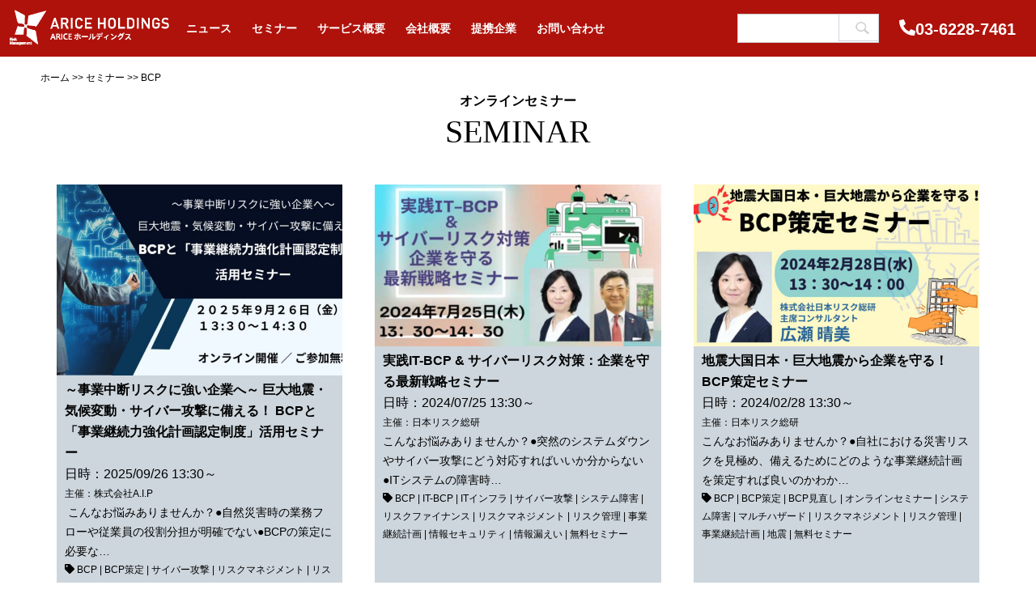

--- FILE ---
content_type: text/html; charset=UTF-8
request_url: https://www.ariceservice.co.jp/seminar_tag/bcp/
body_size: 18744
content:
<!DOCTYPE html>
<!--[if lt IE 7]>
<html class="ie6" lang="ja"> <![endif]-->
<!--[if IE 7]>
<html class="i7" lang="ja"> <![endif]-->
<!--[if IE 8]>
<html class="ie" lang="ja"> <![endif]-->
<!--[if gt IE 8]><!-->
<html lang="ja">
<!--<![endif]-->
<head prefix="og: http://ogp.me/ns# fb: http://ogp.me/ns/fb# article: http://ogp.me/ns/article#">
<meta charset="UTF-8" >
<meta name="viewport" content="width=device-width,initial-scale=1.0,user-scalable=yes">
<meta name="format-detection" content="telephone=no" >
<link rel="alternate" type="application/rss+xml" title="ARICEホールディングス株式会社 RSS Feed" href="https://www.ariceservice.co.jp/feed/" />
<link rel="pingback" href="https://www.ariceservice.co.jp/xmlrpc.php" >
<link rel="shortcut icon" href="https://demo2.ariceservice.co.jp/favicon.ico" />
<link rel="apple-touch-icon-precomposed" href="https://demo2.ariceservice.co.jp/apple-touch-icon.png" />
<script defer src="https://use.fontawesome.com/releases/v5.10.2/js/all.js"></script>
<!--[if lt IE 9]>
<script src="https://www.ariceservice.co.jp/wp-content/themes/arice/js/html5shiv.js"></script>
<![endif]-->
<meta name='robots' content='index, follow, max-image-preview:large, max-snippet:-1, max-video-preview:-1' />
<style>img:is([sizes="auto" i], [sizes^="auto," i]) { contain-intrinsic-size: 3000px 1500px }</style>
<!-- Google tag (gtag.js) consent mode dataLayer added by Site Kit -->
<script type="text/javascript" id="google_gtagjs-js-consent-mode-data-layer">
/* <![CDATA[ */
window.dataLayer = window.dataLayer || [];function gtag(){dataLayer.push(arguments);}
gtag('consent', 'default', {"ad_personalization":"denied","ad_storage":"denied","ad_user_data":"denied","analytics_storage":"denied","functionality_storage":"denied","security_storage":"denied","personalization_storage":"denied","region":["AT","BE","BG","CH","CY","CZ","DE","DK","EE","ES","FI","FR","GB","GR","HR","HU","IE","IS","IT","LI","LT","LU","LV","MT","NL","NO","PL","PT","RO","SE","SI","SK"],"wait_for_update":500});
window._googlesitekitConsentCategoryMap = {"statistics":["analytics_storage"],"marketing":["ad_storage","ad_user_data","ad_personalization"],"functional":["functionality_storage","security_storage"],"preferences":["personalization_storage"]};
window._googlesitekitConsents = {"ad_personalization":"denied","ad_storage":"denied","ad_user_data":"denied","analytics_storage":"denied","functionality_storage":"denied","security_storage":"denied","personalization_storage":"denied","region":["AT","BE","BG","CH","CY","CZ","DE","DK","EE","ES","FI","FR","GB","GR","HR","HU","IE","IS","IT","LI","LT","LU","LV","MT","NL","NO","PL","PT","RO","SE","SI","SK"],"wait_for_update":500};
/* ]]> */
</script>
<!-- End Google tag (gtag.js) consent mode dataLayer added by Site Kit -->
<!-- This site is optimized with the Yoast SEO plugin v26.2 - https://yoast.com/wordpress/plugins/seo/ -->
<title>BCP アーカイブ - ARICEホールディングス株式会社</title>
<link rel="canonical" href="https://www.ariceservice.co.jp/seminar_tag/bcp/" />
<meta property="og:locale" content="ja_JP" />
<meta property="og:type" content="article" />
<meta property="og:title" content="BCP アーカイブ - ARICEホールディングス株式会社" />
<meta property="og:url" content="https://www.ariceservice.co.jp/seminar_tag/bcp/" />
<meta property="og:site_name" content="ARICEホールディングス株式会社" />
<meta name="twitter:card" content="summary_large_image" />
<script type="application/ld+json" class="yoast-schema-graph">{"@context":"https://schema.org","@graph":[{"@type":"CollectionPage","@id":"https://www.ariceservice.co.jp/seminar_tag/bcp/","url":"https://www.ariceservice.co.jp/seminar_tag/bcp/","name":"BCP アーカイブ - ARICEホールディングス株式会社","isPartOf":{"@id":"https://www.ariceservice.co.jp/#website"},"primaryImageOfPage":{"@id":"https://www.ariceservice.co.jp/seminar_tag/bcp/#primaryimage"},"image":{"@id":"https://www.ariceservice.co.jp/seminar_tag/bcp/#primaryimage"},"thumbnailUrl":"https://www.ariceservice.co.jp/wp-content/uploads/2025/07/ARICEセミナートップ画像-_2-1-e1752042832442.jpg","breadcrumb":{"@id":"https://www.ariceservice.co.jp/seminar_tag/bcp/#breadcrumb"},"inLanguage":"ja"},{"@type":"ImageObject","inLanguage":"ja","@id":"https://www.ariceservice.co.jp/seminar_tag/bcp/#primaryimage","url":"https://www.ariceservice.co.jp/wp-content/uploads/2025/07/ARICEセミナートップ画像-_2-1-e1752042832442.jpg","contentUrl":"https://www.ariceservice.co.jp/wp-content/uploads/2025/07/ARICEセミナートップ画像-_2-1-e1752042832442.jpg","width":603,"height":339},{"@type":"BreadcrumbList","@id":"https://www.ariceservice.co.jp/seminar_tag/bcp/#breadcrumb","itemListElement":[{"@type":"ListItem","position":1,"name":"ホーム","item":"https://www.ariceservice.co.jp/"},{"@type":"ListItem","position":2,"name":"BCP"}]},{"@type":"WebSite","@id":"https://www.ariceservice.co.jp/#website","url":"https://www.ariceservice.co.jp/","name":"ARICEホールディングス株式会社","description":"","publisher":{"@id":"https://www.ariceservice.co.jp/#organization"},"potentialAction":[{"@type":"SearchAction","target":{"@type":"EntryPoint","urlTemplate":"https://www.ariceservice.co.jp/?s={search_term_string}"},"query-input":{"@type":"PropertyValueSpecification","valueRequired":true,"valueName":"search_term_string"}}],"inLanguage":"ja"},{"@type":"Organization","@id":"https://www.ariceservice.co.jp/#organization","name":"ARICEホールディングス株式会社","url":"https://www.ariceservice.co.jp/","logo":{"@type":"ImageObject","inLanguage":"ja","@id":"https://www.ariceservice.co.jp/#/schema/logo/image/","url":"https://www.ariceservice.co.jp/wp-content/uploads/2022/12/logo.jpg","contentUrl":"https://www.ariceservice.co.jp/wp-content/uploads/2022/12/logo.jpg","width":136,"height":69,"caption":"ARICEホールディングス株式会社"},"image":{"@id":"https://www.ariceservice.co.jp/#/schema/logo/image/"},"sameAs":["https://www.facebook.com/ARICEAIP/"]}]}</script>
<!-- / Yoast SEO plugin. -->
<link rel='dns-prefetch' href='//yubinbango.github.io' />
<link rel='dns-prefetch' href='//webfonts.xserver.jp' />
<link rel='dns-prefetch' href='//ajax.googleapis.com' />
<link rel='dns-prefetch' href='//www.googletagmanager.com' />
<script type="text/javascript">
/* <![CDATA[ */
window._wpemojiSettings = {"baseUrl":"https:\/\/s.w.org\/images\/core\/emoji\/16.0.1\/72x72\/","ext":".png","svgUrl":"https:\/\/s.w.org\/images\/core\/emoji\/16.0.1\/svg\/","svgExt":".svg","source":{"concatemoji":"https:\/\/www.ariceservice.co.jp\/wp-includes\/js\/wp-emoji-release.min.js?ver=6.8.3"}};
/*! This file is auto-generated */
!function(s,n){var o,i,e;function c(e){try{var t={supportTests:e,timestamp:(new Date).valueOf()};sessionStorage.setItem(o,JSON.stringify(t))}catch(e){}}function p(e,t,n){e.clearRect(0,0,e.canvas.width,e.canvas.height),e.fillText(t,0,0);var t=new Uint32Array(e.getImageData(0,0,e.canvas.width,e.canvas.height).data),a=(e.clearRect(0,0,e.canvas.width,e.canvas.height),e.fillText(n,0,0),new Uint32Array(e.getImageData(0,0,e.canvas.width,e.canvas.height).data));return t.every(function(e,t){return e===a[t]})}function u(e,t){e.clearRect(0,0,e.canvas.width,e.canvas.height),e.fillText(t,0,0);for(var n=e.getImageData(16,16,1,1),a=0;a<n.data.length;a++)if(0!==n.data[a])return!1;return!0}function f(e,t,n,a){switch(t){case"flag":return n(e,"\ud83c\udff3\ufe0f\u200d\u26a7\ufe0f","\ud83c\udff3\ufe0f\u200b\u26a7\ufe0f")?!1:!n(e,"\ud83c\udde8\ud83c\uddf6","\ud83c\udde8\u200b\ud83c\uddf6")&&!n(e,"\ud83c\udff4\udb40\udc67\udb40\udc62\udb40\udc65\udb40\udc6e\udb40\udc67\udb40\udc7f","\ud83c\udff4\u200b\udb40\udc67\u200b\udb40\udc62\u200b\udb40\udc65\u200b\udb40\udc6e\u200b\udb40\udc67\u200b\udb40\udc7f");case"emoji":return!a(e,"\ud83e\udedf")}return!1}function g(e,t,n,a){var r="undefined"!=typeof WorkerGlobalScope&&self instanceof WorkerGlobalScope?new OffscreenCanvas(300,150):s.createElement("canvas"),o=r.getContext("2d",{willReadFrequently:!0}),i=(o.textBaseline="top",o.font="600 32px Arial",{});return e.forEach(function(e){i[e]=t(o,e,n,a)}),i}function t(e){var t=s.createElement("script");t.src=e,t.defer=!0,s.head.appendChild(t)}"undefined"!=typeof Promise&&(o="wpEmojiSettingsSupports",i=["flag","emoji"],n.supports={everything:!0,everythingExceptFlag:!0},e=new Promise(function(e){s.addEventListener("DOMContentLoaded",e,{once:!0})}),new Promise(function(t){var n=function(){try{var e=JSON.parse(sessionStorage.getItem(o));if("object"==typeof e&&"number"==typeof e.timestamp&&(new Date).valueOf()<e.timestamp+604800&&"object"==typeof e.supportTests)return e.supportTests}catch(e){}return null}();if(!n){if("undefined"!=typeof Worker&&"undefined"!=typeof OffscreenCanvas&&"undefined"!=typeof URL&&URL.createObjectURL&&"undefined"!=typeof Blob)try{var e="postMessage("+g.toString()+"("+[JSON.stringify(i),f.toString(),p.toString(),u.toString()].join(",")+"));",a=new Blob([e],{type:"text/javascript"}),r=new Worker(URL.createObjectURL(a),{name:"wpTestEmojiSupports"});return void(r.onmessage=function(e){c(n=e.data),r.terminate(),t(n)})}catch(e){}c(n=g(i,f,p,u))}t(n)}).then(function(e){for(var t in e)n.supports[t]=e[t],n.supports.everything=n.supports.everything&&n.supports[t],"flag"!==t&&(n.supports.everythingExceptFlag=n.supports.everythingExceptFlag&&n.supports[t]);n.supports.everythingExceptFlag=n.supports.everythingExceptFlag&&!n.supports.flag,n.DOMReady=!1,n.readyCallback=function(){n.DOMReady=!0}}).then(function(){return e}).then(function(){var e;n.supports.everything||(n.readyCallback(),(e=n.source||{}).concatemoji?t(e.concatemoji):e.wpemoji&&e.twemoji&&(t(e.twemoji),t(e.wpemoji)))}))}((window,document),window._wpemojiSettings);
/* ]]> */
</script>
<style id='wp-emoji-styles-inline-css' type='text/css'>
img.wp-smiley, img.emoji {
display: inline !important;
border: none !important;
box-shadow: none !important;
height: 1em !important;
width: 1em !important;
margin: 0 0.07em !important;
vertical-align: -0.1em !important;
background: none !important;
padding: 0 !important;
}
</style>
<link rel='stylesheet' id='wp-block-library-css' href='//www.ariceservice.co.jp/wp-content/cache/wpfc-minified/7kxp50o2/4o7vx.css' type='text/css' media='all' />
<style id='classic-theme-styles-inline-css' type='text/css'>
/*! This file is auto-generated */
.wp-block-button__link{color:#fff;background-color:#32373c;border-radius:9999px;box-shadow:none;text-decoration:none;padding:calc(.667em + 2px) calc(1.333em + 2px);font-size:1.125em}.wp-block-file__button{background:#32373c;color:#fff;text-decoration:none}
</style>
<link rel='stylesheet' id='wp-components-css' href='//www.ariceservice.co.jp/wp-content/cache/wpfc-minified/6mx8lub5/4o7vx.css' type='text/css' media='all' />
<link rel='stylesheet' id='wp-preferences-css' href='//www.ariceservice.co.jp/wp-content/cache/wpfc-minified/l8oh83pq/4o7vx.css' type='text/css' media='all' />
<link rel='stylesheet' id='wp-block-editor-css' href='//www.ariceservice.co.jp/wp-content/cache/wpfc-minified/g53e5uyx/4o7vx.css' type='text/css' media='all' />
<link rel='stylesheet' id='popup-maker-block-library-style-css' href='//www.ariceservice.co.jp/wp-content/cache/wpfc-minified/kp2e69o9/4o7vx.css' type='text/css' media='all' />
<style id='global-styles-inline-css' type='text/css'>
:root{--wp--preset--aspect-ratio--square: 1;--wp--preset--aspect-ratio--4-3: 4/3;--wp--preset--aspect-ratio--3-4: 3/4;--wp--preset--aspect-ratio--3-2: 3/2;--wp--preset--aspect-ratio--2-3: 2/3;--wp--preset--aspect-ratio--16-9: 16/9;--wp--preset--aspect-ratio--9-16: 9/16;--wp--preset--color--black: #000000;--wp--preset--color--cyan-bluish-gray: #abb8c3;--wp--preset--color--white: #ffffff;--wp--preset--color--pale-pink: #f78da7;--wp--preset--color--vivid-red: #cf2e2e;--wp--preset--color--luminous-vivid-orange: #ff6900;--wp--preset--color--luminous-vivid-amber: #fcb900;--wp--preset--color--light-green-cyan: #7bdcb5;--wp--preset--color--vivid-green-cyan: #00d084;--wp--preset--color--pale-cyan-blue: #8ed1fc;--wp--preset--color--vivid-cyan-blue: #0693e3;--wp--preset--color--vivid-purple: #9b51e0;--wp--preset--gradient--vivid-cyan-blue-to-vivid-purple: linear-gradient(135deg,rgba(6,147,227,1) 0%,rgb(155,81,224) 100%);--wp--preset--gradient--light-green-cyan-to-vivid-green-cyan: linear-gradient(135deg,rgb(122,220,180) 0%,rgb(0,208,130) 100%);--wp--preset--gradient--luminous-vivid-amber-to-luminous-vivid-orange: linear-gradient(135deg,rgba(252,185,0,1) 0%,rgba(255,105,0,1) 100%);--wp--preset--gradient--luminous-vivid-orange-to-vivid-red: linear-gradient(135deg,rgba(255,105,0,1) 0%,rgb(207,46,46) 100%);--wp--preset--gradient--very-light-gray-to-cyan-bluish-gray: linear-gradient(135deg,rgb(238,238,238) 0%,rgb(169,184,195) 100%);--wp--preset--gradient--cool-to-warm-spectrum: linear-gradient(135deg,rgb(74,234,220) 0%,rgb(151,120,209) 20%,rgb(207,42,186) 40%,rgb(238,44,130) 60%,rgb(251,105,98) 80%,rgb(254,248,76) 100%);--wp--preset--gradient--blush-light-purple: linear-gradient(135deg,rgb(255,206,236) 0%,rgb(152,150,240) 100%);--wp--preset--gradient--blush-bordeaux: linear-gradient(135deg,rgb(254,205,165) 0%,rgb(254,45,45) 50%,rgb(107,0,62) 100%);--wp--preset--gradient--luminous-dusk: linear-gradient(135deg,rgb(255,203,112) 0%,rgb(199,81,192) 50%,rgb(65,88,208) 100%);--wp--preset--gradient--pale-ocean: linear-gradient(135deg,rgb(255,245,203) 0%,rgb(182,227,212) 50%,rgb(51,167,181) 100%);--wp--preset--gradient--electric-grass: linear-gradient(135deg,rgb(202,248,128) 0%,rgb(113,206,126) 100%);--wp--preset--gradient--midnight: linear-gradient(135deg,rgb(2,3,129) 0%,rgb(40,116,252) 100%);--wp--preset--font-size--small: 13px;--wp--preset--font-size--medium: 20px;--wp--preset--font-size--large: 36px;--wp--preset--font-size--x-large: 42px;--wp--preset--spacing--20: 0.44rem;--wp--preset--spacing--30: 0.67rem;--wp--preset--spacing--40: 1rem;--wp--preset--spacing--50: 1.5rem;--wp--preset--spacing--60: 2.25rem;--wp--preset--spacing--70: 3.38rem;--wp--preset--spacing--80: 5.06rem;--wp--preset--shadow--natural: 6px 6px 9px rgba(0, 0, 0, 0.2);--wp--preset--shadow--deep: 12px 12px 50px rgba(0, 0, 0, 0.4);--wp--preset--shadow--sharp: 6px 6px 0px rgba(0, 0, 0, 0.2);--wp--preset--shadow--outlined: 6px 6px 0px -3px rgba(255, 255, 255, 1), 6px 6px rgba(0, 0, 0, 1);--wp--preset--shadow--crisp: 6px 6px 0px rgba(0, 0, 0, 1);}:where(.is-layout-flex){gap: 0.5em;}:where(.is-layout-grid){gap: 0.5em;}body .is-layout-flex{display: flex;}.is-layout-flex{flex-wrap: wrap;align-items: center;}.is-layout-flex > :is(*, div){margin: 0;}body .is-layout-grid{display: grid;}.is-layout-grid > :is(*, div){margin: 0;}:where(.wp-block-columns.is-layout-flex){gap: 2em;}:where(.wp-block-columns.is-layout-grid){gap: 2em;}:where(.wp-block-post-template.is-layout-flex){gap: 1.25em;}:where(.wp-block-post-template.is-layout-grid){gap: 1.25em;}.has-black-color{color: var(--wp--preset--color--black) !important;}.has-cyan-bluish-gray-color{color: var(--wp--preset--color--cyan-bluish-gray) !important;}.has-white-color{color: var(--wp--preset--color--white) !important;}.has-pale-pink-color{color: var(--wp--preset--color--pale-pink) !important;}.has-vivid-red-color{color: var(--wp--preset--color--vivid-red) !important;}.has-luminous-vivid-orange-color{color: var(--wp--preset--color--luminous-vivid-orange) !important;}.has-luminous-vivid-amber-color{color: var(--wp--preset--color--luminous-vivid-amber) !important;}.has-light-green-cyan-color{color: var(--wp--preset--color--light-green-cyan) !important;}.has-vivid-green-cyan-color{color: var(--wp--preset--color--vivid-green-cyan) !important;}.has-pale-cyan-blue-color{color: var(--wp--preset--color--pale-cyan-blue) !important;}.has-vivid-cyan-blue-color{color: var(--wp--preset--color--vivid-cyan-blue) !important;}.has-vivid-purple-color{color: var(--wp--preset--color--vivid-purple) !important;}.has-black-background-color{background-color: var(--wp--preset--color--black) !important;}.has-cyan-bluish-gray-background-color{background-color: var(--wp--preset--color--cyan-bluish-gray) !important;}.has-white-background-color{background-color: var(--wp--preset--color--white) !important;}.has-pale-pink-background-color{background-color: var(--wp--preset--color--pale-pink) !important;}.has-vivid-red-background-color{background-color: var(--wp--preset--color--vivid-red) !important;}.has-luminous-vivid-orange-background-color{background-color: var(--wp--preset--color--luminous-vivid-orange) !important;}.has-luminous-vivid-amber-background-color{background-color: var(--wp--preset--color--luminous-vivid-amber) !important;}.has-light-green-cyan-background-color{background-color: var(--wp--preset--color--light-green-cyan) !important;}.has-vivid-green-cyan-background-color{background-color: var(--wp--preset--color--vivid-green-cyan) !important;}.has-pale-cyan-blue-background-color{background-color: var(--wp--preset--color--pale-cyan-blue) !important;}.has-vivid-cyan-blue-background-color{background-color: var(--wp--preset--color--vivid-cyan-blue) !important;}.has-vivid-purple-background-color{background-color: var(--wp--preset--color--vivid-purple) !important;}.has-black-border-color{border-color: var(--wp--preset--color--black) !important;}.has-cyan-bluish-gray-border-color{border-color: var(--wp--preset--color--cyan-bluish-gray) !important;}.has-white-border-color{border-color: var(--wp--preset--color--white) !important;}.has-pale-pink-border-color{border-color: var(--wp--preset--color--pale-pink) !important;}.has-vivid-red-border-color{border-color: var(--wp--preset--color--vivid-red) !important;}.has-luminous-vivid-orange-border-color{border-color: var(--wp--preset--color--luminous-vivid-orange) !important;}.has-luminous-vivid-amber-border-color{border-color: var(--wp--preset--color--luminous-vivid-amber) !important;}.has-light-green-cyan-border-color{border-color: var(--wp--preset--color--light-green-cyan) !important;}.has-vivid-green-cyan-border-color{border-color: var(--wp--preset--color--vivid-green-cyan) !important;}.has-pale-cyan-blue-border-color{border-color: var(--wp--preset--color--pale-cyan-blue) !important;}.has-vivid-cyan-blue-border-color{border-color: var(--wp--preset--color--vivid-cyan-blue) !important;}.has-vivid-purple-border-color{border-color: var(--wp--preset--color--vivid-purple) !important;}.has-vivid-cyan-blue-to-vivid-purple-gradient-background{background: var(--wp--preset--gradient--vivid-cyan-blue-to-vivid-purple) !important;}.has-light-green-cyan-to-vivid-green-cyan-gradient-background{background: var(--wp--preset--gradient--light-green-cyan-to-vivid-green-cyan) !important;}.has-luminous-vivid-amber-to-luminous-vivid-orange-gradient-background{background: var(--wp--preset--gradient--luminous-vivid-amber-to-luminous-vivid-orange) !important;}.has-luminous-vivid-orange-to-vivid-red-gradient-background{background: var(--wp--preset--gradient--luminous-vivid-orange-to-vivid-red) !important;}.has-very-light-gray-to-cyan-bluish-gray-gradient-background{background: var(--wp--preset--gradient--very-light-gray-to-cyan-bluish-gray) !important;}.has-cool-to-warm-spectrum-gradient-background{background: var(--wp--preset--gradient--cool-to-warm-spectrum) !important;}.has-blush-light-purple-gradient-background{background: var(--wp--preset--gradient--blush-light-purple) !important;}.has-blush-bordeaux-gradient-background{background: var(--wp--preset--gradient--blush-bordeaux) !important;}.has-luminous-dusk-gradient-background{background: var(--wp--preset--gradient--luminous-dusk) !important;}.has-pale-ocean-gradient-background{background: var(--wp--preset--gradient--pale-ocean) !important;}.has-electric-grass-gradient-background{background: var(--wp--preset--gradient--electric-grass) !important;}.has-midnight-gradient-background{background: var(--wp--preset--gradient--midnight) !important;}.has-small-font-size{font-size: var(--wp--preset--font-size--small) !important;}.has-medium-font-size{font-size: var(--wp--preset--font-size--medium) !important;}.has-large-font-size{font-size: var(--wp--preset--font-size--large) !important;}.has-x-large-font-size{font-size: var(--wp--preset--font-size--x-large) !important;}
:where(.wp-block-post-template.is-layout-flex){gap: 1.25em;}:where(.wp-block-post-template.is-layout-grid){gap: 1.25em;}
:where(.wp-block-columns.is-layout-flex){gap: 2em;}:where(.wp-block-columns.is-layout-grid){gap: 2em;}
:root :where(.wp-block-pullquote){font-size: 1.5em;line-height: 1.6;}
</style>
<link rel='stylesheet' id='contact-form-7-css' href='//www.ariceservice.co.jp/wp-content/cache/wpfc-minified/fi7x6hfa/4o7vx.css' type='text/css' media='all' />
<style id='responsive-menu-inline-css' type='text/css'>
/** This file is major component of this plugin so please don't try to edit here. */
#rmp_menu_trigger-432 {
width: 55px;
height: 55px;
position: fixed;
top: 5px;
border-radius: 5px;
display: none;
text-decoration: none;
right: 3%;
background: transparent;
transition: transform 0.5s, background-color 0.5s;
}
#rmp_menu_trigger-432 .rmp-trigger-box {
width: 35px;
color: #ffffff;
}
#rmp_menu_trigger-432 .rmp-trigger-icon-active, #rmp_menu_trigger-432 .rmp-trigger-text-open {
display: none;
}
#rmp_menu_trigger-432.is-active .rmp-trigger-icon-active, #rmp_menu_trigger-432.is-active .rmp-trigger-text-open {
display: inline;
}
#rmp_menu_trigger-432.is-active .rmp-trigger-icon-inactive, #rmp_menu_trigger-432.is-active .rmp-trigger-text {
display: none;
}
#rmp_menu_trigger-432 .rmp-trigger-label {
color: #ffffff;
pointer-events: none;
line-height: 13px;
font-family: inherit;
font-size: 14px;
display: inline;
text-transform: inherit;
}
#rmp_menu_trigger-432 .rmp-trigger-label.rmp-trigger-label-top {
display: block;
margin-bottom: 12px;
}
#rmp_menu_trigger-432 .rmp-trigger-label.rmp-trigger-label-bottom {
display: block;
margin-top: 12px;
}
#rmp_menu_trigger-432 .responsive-menu-pro-inner {
display: block;
}
#rmp_menu_trigger-432 .rmp-trigger-icon-inactive .rmp-font-icon {
color: #ffffff;
}
#rmp_menu_trigger-432 .responsive-menu-pro-inner, #rmp_menu_trigger-432 .responsive-menu-pro-inner::before, #rmp_menu_trigger-432 .responsive-menu-pro-inner::after {
width: 35px;
height: 3px;
background-color: #ffffff;
border-radius: 4px;
position: absolute;
}
#rmp_menu_trigger-432 .rmp-trigger-icon-active .rmp-font-icon {
color: #ffffff;
}
#rmp_menu_trigger-432.is-active .responsive-menu-pro-inner, #rmp_menu_trigger-432.is-active .responsive-menu-pro-inner::before, #rmp_menu_trigger-432.is-active .responsive-menu-pro-inner::after {
background-color: #ffffff;
}
#rmp_menu_trigger-432:hover .rmp-trigger-icon-inactive .rmp-font-icon {
color: #ffffff;
}
#rmp_menu_trigger-432:not(.is-active):hover .responsive-menu-pro-inner, #rmp_menu_trigger-432:not(.is-active):hover .responsive-menu-pro-inner::before, #rmp_menu_trigger-432:not(.is-active):hover .responsive-menu-pro-inner::after {
background-color: #ffffff;
}
#rmp_menu_trigger-432 .responsive-menu-pro-inner::before {
top: 10px;
}
#rmp_menu_trigger-432 .responsive-menu-pro-inner::after {
bottom: 10px;
}
#rmp_menu_trigger-432.is-active .responsive-menu-pro-inner::after {
bottom: 0;
}
/* Hamburger menu styling */
@media screen and (max-width: 960px) {
/** Menu Title Style */
/** Menu Additional Content Style */
#rmp_menu_trigger-432 {
display: block;
}
#rmp-container-432 {
position: fixed;
top: 0;
margin: 0;
transition: transform 0.5s;
overflow: auto;
display: block;
width: 75%;
background-color: #212121;
background-image: url("");
height: 100%;
left: 0;
padding-top: 0px;
padding-left: 0px;
padding-bottom: 0px;
padding-right: 0px;
}
#rmp-menu-wrap-432 {
padding-top: 0px;
padding-left: 0px;
padding-bottom: 0px;
padding-right: 0px;
background-color: #212121;
}
#rmp-menu-wrap-432 .rmp-menu, #rmp-menu-wrap-432 .rmp-submenu {
width: 100%;
box-sizing: border-box;
margin: 0;
padding: 0;
}
#rmp-menu-wrap-432 .rmp-submenu-depth-1 .rmp-menu-item-link {
padding-left: 10%;
}
#rmp-menu-wrap-432 .rmp-submenu-depth-2 .rmp-menu-item-link {
padding-left: 15%;
}
#rmp-menu-wrap-432 .rmp-submenu-depth-3 .rmp-menu-item-link {
padding-left: 20%;
}
#rmp-menu-wrap-432 .rmp-submenu-depth-4 .rmp-menu-item-link {
padding-left: 25%;
}
#rmp-menu-wrap-432 .rmp-submenu.rmp-submenu-open {
display: block;
}
#rmp-menu-wrap-432 .rmp-menu-item {
width: 100%;
list-style: none;
margin: 0;
}
#rmp-menu-wrap-432 .rmp-menu-item-link {
height: 40px;
line-height: 40px;
font-size: 13px;
border-bottom: 1px solid #212121;
font-family: inherit;
color: #ffffff;
text-align: left;
background-color: #212121;
font-weight: normal;
letter-spacing: 0px;
display: block;
box-sizing: border-box;
width: 100%;
text-decoration: none;
position: relative;
overflow: hidden;
transition: background-color 0.5s, border-color 0.5s, 0.5s;
padding: 0 5%;
padding-right: 50px;
}
#rmp-menu-wrap-432 .rmp-menu-item-link:after, #rmp-menu-wrap-432 .rmp-menu-item-link:before {
display: none;
}
#rmp-menu-wrap-432 .rmp-menu-item-link:hover, #rmp-menu-wrap-432 .rmp-menu-item-link:focus {
color: #ffffff;
border-color: #212121;
background-color: #3f3f3f;
}
#rmp-menu-wrap-432 .rmp-menu-item-link:focus {
outline: none;
border-color: unset;
box-shadow: unset;
}
#rmp-menu-wrap-432 .rmp-menu-item-link .rmp-font-icon {
height: 40px;
line-height: 40px;
margin-right: 10px;
font-size: 13px;
}
#rmp-menu-wrap-432 .rmp-menu-current-item .rmp-menu-item-link {
color: #ffffff;
border-color: #212121;
background-color: #212121;
}
#rmp-menu-wrap-432 .rmp-menu-current-item .rmp-menu-item-link:hover, #rmp-menu-wrap-432 .rmp-menu-current-item .rmp-menu-item-link:focus {
color: #ffffff;
border-color: #3f3f3f;
background-color: #3f3f3f;
}
#rmp-menu-wrap-432 .rmp-menu-subarrow {
position: absolute;
top: 0;
bottom: 0;
text-align: center;
overflow: hidden;
background-size: cover;
overflow: hidden;
right: 0;
border-left-style: solid;
border-left-color: #212121;
border-left-width: 1px;
height: 39px;
width: 40px;
color: #ffffff;
background-color: #212121;
}
#rmp-menu-wrap-432 .rmp-menu-subarrow svg {
fill: #ffffff;
}
#rmp-menu-wrap-432 .rmp-menu-subarrow:hover {
color: #ffffff;
border-color: #3f3f3f;
background-color: #3f3f3f;
}
#rmp-menu-wrap-432 .rmp-menu-subarrow:hover svg {
fill: #ffffff;
}
#rmp-menu-wrap-432 .rmp-menu-subarrow .rmp-font-icon {
margin-right: unset;
}
#rmp-menu-wrap-432 .rmp-menu-subarrow * {
vertical-align: middle;
line-height: 39px;
}
#rmp-menu-wrap-432 .rmp-menu-subarrow-active {
display: block;
background-size: cover;
color: #ffffff;
border-color: #212121;
background-color: #212121;
}
#rmp-menu-wrap-432 .rmp-menu-subarrow-active svg {
fill: #ffffff;
}
#rmp-menu-wrap-432 .rmp-menu-subarrow-active:hover {
color: #ffffff;
border-color: #3f3f3f;
background-color: #3f3f3f;
}
#rmp-menu-wrap-432 .rmp-menu-subarrow-active:hover svg {
fill: #ffffff;
}
#rmp-menu-wrap-432 .rmp-submenu {
display: none;
}
#rmp-menu-wrap-432 .rmp-submenu .rmp-menu-item-link {
height: 40px;
line-height: 40px;
letter-spacing: 0px;
font-size: 13px;
border-bottom: 1px solid #212121;
font-family: inherit;
font-weight: normal;
color: #ffffff;
text-align: left;
background-color: #212121;
}
#rmp-menu-wrap-432 .rmp-submenu .rmp-menu-item-link:hover, #rmp-menu-wrap-432 .rmp-submenu .rmp-menu-item-link:focus {
color: #ffffff;
border-color: #212121;
background-color: #3f3f3f;
}
#rmp-menu-wrap-432 .rmp-submenu .rmp-menu-current-item .rmp-menu-item-link {
color: #ffffff;
border-color: #212121;
background-color: #212121;
}
#rmp-menu-wrap-432 .rmp-submenu .rmp-menu-current-item .rmp-menu-item-link:hover, #rmp-menu-wrap-432 .rmp-submenu .rmp-menu-current-item .rmp-menu-item-link:focus {
color: #ffffff;
border-color: #3f3f3f;
background-color: #3f3f3f;
}
#rmp-menu-wrap-432 .rmp-submenu .rmp-menu-subarrow {
right: 0;
border-right: unset;
border-left-style: solid;
border-left-color: #212121;
border-left-width: 1px;
height: 39px;
line-height: 39px;
width: 40px;
color: #ffffff;
background-color: #212121;
}
#rmp-menu-wrap-432 .rmp-submenu .rmp-menu-subarrow:hover {
color: #ffffff;
border-color: #3f3f3f;
background-color: #3f3f3f;
}
#rmp-menu-wrap-432 .rmp-submenu .rmp-menu-subarrow-active {
color: #ffffff;
border-color: #212121;
background-color: #212121;
}
#rmp-menu-wrap-432 .rmp-submenu .rmp-menu-subarrow-active:hover {
color: #ffffff;
border-color: #3f3f3f;
background-color: #3f3f3f;
}
#rmp-menu-wrap-432 .rmp-menu-item-description {
margin: 0;
padding: 5px 5%;
opacity: 0.8;
color: #ffffff;
}
#rmp-search-box-432 {
display: block;
padding-top: 0px;
padding-left: 5%;
padding-bottom: 0px;
padding-right: 5%;
}
#rmp-search-box-432 .rmp-search-form {
margin: 0;
}
#rmp-search-box-432 .rmp-search-box {
background: #ffffff;
border: 1px solid #dadada;
color: #333333;
width: 100%;
padding: 0 5%;
border-radius: 30px;
height: 45px;
-webkit-appearance: none;
}
#rmp-search-box-432 .rmp-search-box::placeholder {
color: #c7c7cd;
}
#rmp-search-box-432 .rmp-search-box:focus {
background-color: #ffffff;
outline: 2px solid #dadada;
color: #333333;
}
#rmp-menu-title-432 {
background-color: #212121;
color: #ffffff;
text-align: left;
font-size: 13px;
padding-top: 10%;
padding-left: 5%;
padding-bottom: 0%;
padding-right: 5%;
font-weight: 400;
transition: background-color 0.5s, border-color 0.5s, color 0.5s;
}
#rmp-menu-title-432:hover {
background-color: #212121;
color: #ffffff;
}
#rmp-menu-title-432 > .rmp-menu-title-link {
color: #ffffff;
width: 100%;
background-color: unset;
text-decoration: none;
}
#rmp-menu-title-432 > .rmp-menu-title-link:hover {
color: #ffffff;
}
#rmp-menu-title-432 .rmp-font-icon {
font-size: 13px;
}
#rmp-menu-additional-content-432 {
padding-top: 0px;
padding-left: 5%;
padding-bottom: 0px;
padding-right: 5%;
color: #ffffff;
text-align: center;
font-size: 16px;
}
}
/**
This file contents common styling of menus.
*/
.rmp-container {
display: none;
visibility: visible;
padding: 0px 0px 0px 0px;
z-index: 99998;
transition: all 0.3s;
/** Scrolling bar in menu setting box **/
}
.rmp-container.rmp-fade-top, .rmp-container.rmp-fade-left, .rmp-container.rmp-fade-right, .rmp-container.rmp-fade-bottom {
display: none;
}
.rmp-container.rmp-slide-left, .rmp-container.rmp-push-left {
transform: translateX(-100%);
-ms-transform: translateX(-100%);
-webkit-transform: translateX(-100%);
-moz-transform: translateX(-100%);
}
.rmp-container.rmp-slide-left.rmp-menu-open, .rmp-container.rmp-push-left.rmp-menu-open {
transform: translateX(0);
-ms-transform: translateX(0);
-webkit-transform: translateX(0);
-moz-transform: translateX(0);
}
.rmp-container.rmp-slide-right, .rmp-container.rmp-push-right {
transform: translateX(100%);
-ms-transform: translateX(100%);
-webkit-transform: translateX(100%);
-moz-transform: translateX(100%);
}
.rmp-container.rmp-slide-right.rmp-menu-open, .rmp-container.rmp-push-right.rmp-menu-open {
transform: translateX(0);
-ms-transform: translateX(0);
-webkit-transform: translateX(0);
-moz-transform: translateX(0);
}
.rmp-container.rmp-slide-top, .rmp-container.rmp-push-top {
transform: translateY(-100%);
-ms-transform: translateY(-100%);
-webkit-transform: translateY(-100%);
-moz-transform: translateY(-100%);
}
.rmp-container.rmp-slide-top.rmp-menu-open, .rmp-container.rmp-push-top.rmp-menu-open {
transform: translateY(0);
-ms-transform: translateY(0);
-webkit-transform: translateY(0);
-moz-transform: translateY(0);
}
.rmp-container.rmp-slide-bottom, .rmp-container.rmp-push-bottom {
transform: translateY(100%);
-ms-transform: translateY(100%);
-webkit-transform: translateY(100%);
-moz-transform: translateY(100%);
}
.rmp-container.rmp-slide-bottom.rmp-menu-open, .rmp-container.rmp-push-bottom.rmp-menu-open {
transform: translateX(0);
-ms-transform: translateX(0);
-webkit-transform: translateX(0);
-moz-transform: translateX(0);
}
.rmp-container::-webkit-scrollbar {
width: 0px;
}
.rmp-container ::-webkit-scrollbar-track {
box-shadow: inset 0 0 5px transparent;
}
.rmp-container ::-webkit-scrollbar-thumb {
background: transparent;
}
.rmp-container ::-webkit-scrollbar-thumb:hover {
background: transparent;
}
.rmp-container .rmp-menu-wrap .rmp-menu {
transition: none;
border-radius: 0;
box-shadow: none;
background: none;
border: 0;
bottom: auto;
box-sizing: border-box;
clip: auto;
color: #666;
display: block;
float: none;
font-family: inherit;
font-size: 14px;
height: auto;
left: auto;
line-height: 1.7;
list-style-type: none;
margin: 0;
min-height: auto;
max-height: none;
opacity: 1;
outline: none;
overflow: visible;
padding: 0;
position: relative;
pointer-events: auto;
right: auto;
text-align: left;
text-decoration: none;
text-indent: 0;
text-transform: none;
transform: none;
top: auto;
visibility: inherit;
width: auto;
word-wrap: break-word;
white-space: normal;
}
.rmp-container .rmp-menu-additional-content {
display: block;
word-break: break-word;
}
.rmp-container .rmp-menu-title {
display: flex;
flex-direction: column;
}
.rmp-container .rmp-menu-title .rmp-menu-title-image {
max-width: 100%;
margin-bottom: 15px;
display: block;
margin: auto;
margin-bottom: 15px;
}
button.rmp_menu_trigger {
z-index: 999999;
overflow: hidden;
outline: none;
border: 0;
display: none;
margin: 0;
transition: transform 0.5s, background-color 0.5s;
padding: 0;
}
button.rmp_menu_trigger .responsive-menu-pro-inner::before, button.rmp_menu_trigger .responsive-menu-pro-inner::after {
content: "";
display: block;
}
button.rmp_menu_trigger .responsive-menu-pro-inner::before {
top: 10px;
}
button.rmp_menu_trigger .responsive-menu-pro-inner::after {
bottom: 10px;
}
button.rmp_menu_trigger .rmp-trigger-box {
width: 40px;
display: inline-block;
position: relative;
pointer-events: none;
vertical-align: super;
}
.admin-bar .rmp-container, .admin-bar .rmp_menu_trigger {
margin-top: 32px !important;
}
@media screen and (max-width: 782px) {
.admin-bar .rmp-container, .admin-bar .rmp_menu_trigger {
margin-top: 46px !important;
}
}
/*  Menu Trigger Boring Animation */
.rmp-menu-trigger-boring .responsive-menu-pro-inner {
transition-property: none;
}
.rmp-menu-trigger-boring .responsive-menu-pro-inner::after, .rmp-menu-trigger-boring .responsive-menu-pro-inner::before {
transition-property: none;
}
.rmp-menu-trigger-boring.is-active .responsive-menu-pro-inner {
transform: rotate(45deg);
}
.rmp-menu-trigger-boring.is-active .responsive-menu-pro-inner:before {
top: 0;
opacity: 0;
}
.rmp-menu-trigger-boring.is-active .responsive-menu-pro-inner:after {
bottom: 0;
transform: rotate(-90deg);
}
</style>
<link rel='stylesheet' id='dashicons-css' href='//www.ariceservice.co.jp/wp-content/cache/wpfc-minified/2dx1h6o6/4o7vx.css' type='text/css' media='all' />
<link rel='stylesheet' id='normalize-css' href='//www.ariceservice.co.jp/wp-content/cache/wpfc-minified/f3fdkbio/4o7vx.css' type='text/css' media='all' />
<link rel='stylesheet' id='font-awesome-css' href='//www.ariceservice.co.jp/wp-content/cache/wpfc-minified/qhw6sgjj/4o7vx.css' type='text/css' media='all' />
<link rel='stylesheet' id='style-css' href='//www.ariceservice.co.jp/wp-content/cache/wpfc-minified/9kxrb5/4o7vx.css' type='text/css' media='all' />
<link rel='stylesheet' id='fancybox-css' href='//www.ariceservice.co.jp/wp-content/cache/wpfc-minified/2r0uf3uc/4o7vx.css' type='text/css' media='screen' />
<style id='fancybox-inline-css' type='text/css'>
#fancybox-outer{background:#ffffff}#fancybox-content{background:#ffffff;border-color:#ffffff;color:#000000;}#fancybox-title,#fancybox-title-float-main{color:#fff}
</style>
<link rel='stylesheet' id='popup-maker-site-css' href='//www.ariceservice.co.jp/wp-content/cache/wpfc-minified/7nvg1hnc/4o7vx.css' type='text/css' media='all' />
<!--n2css--><!--n2js--><script type="text/javascript" src="//ajax.googleapis.com/ajax/libs/jquery/1.11.3/jquery.min.js?ver=1.11.3" id="jquery-js"></script>
<script type="text/javascript" src="//webfonts.xserver.jp/js/xserverv3.js?fadein=0&amp;ver=2.0.8" id="typesquare_std-js"></script>
<script type="text/javascript" id="rmp_menu_scripts-js-extra">
/* <![CDATA[ */
var rmp_menu = {"ajaxURL":"https:\/\/www.ariceservice.co.jp\/wp-admin\/admin-ajax.php","wp_nonce":"f2c3cb1108","menu":[{"menu_theme":null,"theme_type":"default","theme_location_menu":"","submenu_submenu_arrow_width":"40","submenu_submenu_arrow_width_unit":"px","submenu_submenu_arrow_height":"39","submenu_submenu_arrow_height_unit":"px","submenu_arrow_position":"right","submenu_sub_arrow_background_colour":"#212121","submenu_sub_arrow_background_hover_colour":"#3f3f3f","submenu_sub_arrow_background_colour_active":"#212121","submenu_sub_arrow_background_hover_colour_active":"#3f3f3f","submenu_sub_arrow_border_width":"1","submenu_sub_arrow_border_width_unit":"px","submenu_sub_arrow_border_colour":"#212121","submenu_sub_arrow_border_hover_colour":"#3f3f3f","submenu_sub_arrow_border_colour_active":"#212121","submenu_sub_arrow_border_hover_colour_active":"#3f3f3f","submenu_sub_arrow_shape_colour":"#ffffff","submenu_sub_arrow_shape_hover_colour":"#ffffff","submenu_sub_arrow_shape_colour_active":"#ffffff","submenu_sub_arrow_shape_hover_colour_active":"#ffffff","use_header_bar":"off","header_bar_items_order":"{\"logo\":\"on\",\"title\":\"on\",\"search\":\"on\",\"html content\":\"on\"}","header_bar_title":"","header_bar_html_content":"","header_bar_logo":"","header_bar_logo_link":"","header_bar_logo_width":"","header_bar_logo_width_unit":"%","header_bar_logo_height":"","header_bar_logo_height_unit":"px","header_bar_height":"80","header_bar_height_unit":"px","header_bar_padding":{"top":"0px","right":"5%","bottom":"0px","left":"5%"},"header_bar_font":"","header_bar_font_size":"14","header_bar_font_size_unit":"px","header_bar_text_color":"#ffffff","header_bar_background_color":"#ffffff","header_bar_breakpoint":"800","header_bar_position_type":"fixed","header_bar_adjust_page":null,"header_bar_scroll_enable":"off","header_bar_scroll_background_color":"#36bdf6","mobile_breakpoint":"600","tablet_breakpoint":"960","transition_speed":"0.5","sub_menu_speed":"0.2","show_menu_on_page_load":"","menu_disable_scrolling":"off","menu_overlay":"off","menu_overlay_colour":"rgba(0, 0, 0, 0.7)","desktop_menu_width":"","desktop_menu_width_unit":"%","desktop_menu_positioning":"fixed","desktop_menu_side":"","desktop_menu_to_hide":"","use_current_theme_location":"off","mega_menu":{"225":"off","227":"off","229":"off","228":"off","226":"off"},"desktop_submenu_open_animation":"fade","desktop_submenu_open_animation_speed":"100ms","desktop_submenu_open_on_click":"","desktop_menu_hide_and_show":"","menu_name":"Default Menu","menu_to_use":"sma_menu","different_menu_for_mobile":"off","menu_to_use_in_mobile":"main-menu","use_mobile_menu":"on","use_tablet_menu":"on","use_desktop_menu":"","menu_display_on":"all-pages","menu_to_hide":"","submenu_descriptions_on":"","custom_walker":"","menu_background_colour":"#212121","menu_depth":"5","smooth_scroll_on":"off","smooth_scroll_speed":"500","menu_font_icons":[],"menu_links_height":"40","menu_links_height_unit":"px","menu_links_line_height":"40","menu_links_line_height_unit":"px","menu_depth_0":"5","menu_depth_0_unit":"%","menu_font_size":"13","menu_font_size_unit":"px","menu_font":"","menu_font_weight":"normal","menu_text_alignment":"left","menu_text_letter_spacing":"","menu_word_wrap":"off","menu_link_colour":"#ffffff","menu_link_hover_colour":"#ffffff","menu_current_link_colour":"#ffffff","menu_current_link_hover_colour":"#ffffff","menu_item_background_colour":"#212121","menu_item_background_hover_colour":"#3f3f3f","menu_current_item_background_colour":"#212121","menu_current_item_background_hover_colour":"#3f3f3f","menu_border_width":"1","menu_border_width_unit":"px","menu_item_border_colour":"#212121","menu_item_border_colour_hover":"#212121","menu_current_item_border_colour":"#212121","menu_current_item_border_hover_colour":"#3f3f3f","submenu_links_height":"40","submenu_links_height_unit":"px","submenu_links_line_height":"40","submenu_links_line_height_unit":"px","menu_depth_side":"left","menu_depth_1":"10","menu_depth_1_unit":"%","menu_depth_2":"15","menu_depth_2_unit":"%","menu_depth_3":"20","menu_depth_3_unit":"%","menu_depth_4":"25","menu_depth_4_unit":"%","submenu_item_background_colour":"#212121","submenu_item_background_hover_colour":"#3f3f3f","submenu_current_item_background_colour":"#212121","submenu_current_item_background_hover_colour":"#3f3f3f","submenu_border_width":"1","submenu_border_width_unit":"px","submenu_item_border_colour":"#212121","submenu_item_border_colour_hover":"#212121","submenu_current_item_border_colour":"#212121","submenu_current_item_border_hover_colour":"#3f3f3f","submenu_font_size":"13","submenu_font_size_unit":"px","submenu_font":"","submenu_font_weight":"normal","submenu_text_letter_spacing":"","submenu_text_alignment":"left","submenu_link_colour":"#ffffff","submenu_link_hover_colour":"#ffffff","submenu_current_link_colour":"#ffffff","submenu_current_link_hover_colour":"#ffffff","inactive_arrow_shape":"\u25bc","active_arrow_shape":"\u25b2","inactive_arrow_font_icon":"","active_arrow_font_icon":"","inactive_arrow_image":"","active_arrow_image":"","submenu_arrow_width":"40","submenu_arrow_width_unit":"px","submenu_arrow_height":"39","submenu_arrow_height_unit":"px","arrow_position":"right","menu_sub_arrow_shape_colour":"#ffffff","menu_sub_arrow_shape_hover_colour":"#ffffff","menu_sub_arrow_shape_colour_active":"#ffffff","menu_sub_arrow_shape_hover_colour_active":"#ffffff","menu_sub_arrow_border_width":"1","menu_sub_arrow_border_width_unit":"px","menu_sub_arrow_border_colour":"#212121","menu_sub_arrow_border_hover_colour":"#3f3f3f","menu_sub_arrow_border_colour_active":"#212121","menu_sub_arrow_border_hover_colour_active":"#3f3f3f","menu_sub_arrow_background_colour":"#212121","menu_sub_arrow_background_hover_colour":"#3f3f3f","menu_sub_arrow_background_colour_active":"#212121","menu_sub_arrow_background_hover_colour_active":"#3f3f3f","fade_submenus":"off","fade_submenus_side":"left","fade_submenus_delay":"100","fade_submenus_speed":"500","use_slide_effect":"off","slide_effect_back_to_text":"Back","accordion_animation":"off","auto_expand_all_submenus":"on","auto_expand_current_submenus":"off","menu_item_click_to_trigger_submenu":"off","button_width":"55","button_width_unit":"px","button_height":"55","button_height_unit":"px","button_background_colour":"#000000","button_background_colour_hover":"#000000","button_background_colour_active":"#000000","toggle_button_border_radius":"5","button_transparent_background":"on","button_left_or_right":"right","button_position_type":"fixed","button_distance_from_side":"3","button_distance_from_side_unit":"%","button_top":"5","button_top_unit":"px","button_push_with_animation":"off","button_click_animation":"boring","button_line_margin":"5","button_line_margin_unit":"px","button_line_width":"35","button_line_width_unit":"px","button_line_height":"3","button_line_height_unit":"px","button_line_colour":"#ffffff","button_line_colour_hover":"#ffffff","button_line_colour_active":"#ffffff","button_font_icon":"","button_font_icon_when_clicked":"","button_image":"","button_image_when_clicked":"","button_title":"","button_title_open":"","button_title_position":"left","menu_container_columns":"","button_font":"","button_font_size":"14","button_font_size_unit":"px","button_title_line_height":"13","button_title_line_height_unit":"px","button_text_colour":"#ffffff","button_trigger_type_click":"on","button_trigger_type_hover":"off","button_click_trigger":"#responsive-menu-button","items_order":{"title":"on","menu":"on","search":"","additional content":""},"menu_title":"","menu_title_link":"","menu_title_link_location":"_self","menu_title_image":"","menu_title_font_icon":"","menu_title_section_padding":{"top":"10%","right":"5%","bottom":"0%","left":"5%"},"menu_title_background_colour":"#212121","menu_title_background_hover_colour":"#212121","menu_title_font_size":"13","menu_title_font_size_unit":"px","menu_title_alignment":"left","menu_title_font_weight":"400","menu_title_font_family":"","menu_title_colour":"#ffffff","menu_title_hover_colour":"#ffffff","menu_title_image_width":"","menu_title_image_width_unit":"%","menu_title_image_height":"","menu_title_image_height_unit":"px","menu_additional_content":"","menu_additional_section_padding":{"left":"5%","top":"0px","right":"5%","bottom":"0px"},"menu_additional_content_font_size":"16","menu_additional_content_font_size_unit":"px","menu_additional_content_alignment":"center","menu_additional_content_colour":"#ffffff","menu_search_box_text":"Search","menu_search_box_code":"","menu_search_section_padding":{"left":"5%","top":"0px","right":"5%","bottom":"0px"},"menu_search_box_height":"45","menu_search_box_height_unit":"px","menu_search_box_border_radius":"30","menu_search_box_text_colour":"#333333","menu_search_box_background_colour":"#ffffff","menu_search_box_placeholder_colour":"#c7c7cd","menu_search_box_border_colour":"#dadada","menu_section_padding":{"top":"0px","right":"0px","bottom":"0px","left":"0px"},"menu_width":"75","menu_width_unit":"%","menu_maximum_width":"","menu_maximum_width_unit":"px","menu_minimum_width":"","menu_minimum_width_unit":"px","menu_auto_height":"off","menu_container_padding":{"top":"0px","right":"0px","bottom":"0px","left":"0px"},"menu_container_background_colour":"#212121","menu_background_image":"","animation_type":"slide","menu_appear_from":"left","animation_speed":"0.5","page_wrapper":"","menu_close_on_body_click":"off","menu_close_on_scroll":"off","menu_close_on_link_click":"off","enable_touch_gestures":"","active_arrow_font_icon_type":"font-awesome","active_arrow_image_alt":"","admin_theme":"dark","breakpoint":"960","button_font_icon_type":"font-awesome","button_font_icon_when_clicked_type":"font-awesome","button_image_alt":"","button_image_alt_when_clicked":"","button_trigger_type":"click","custom_css":"","desktop_menu_options":"{\"164\":{\"type\":\"standard\",\"width\":\"auto\",\"parent_background_colour\":\"\",\"parent_background_image\":\"\"},\"165\":{\"type\":\"standard\",\"width\":\"auto\",\"parent_background_colour\":\"\",\"parent_background_image\":\"\"},\"167\":{\"type\":\"standard\",\"width\":\"auto\",\"parent_background_colour\":\"\",\"parent_background_image\":\"\"},\"166\":{\"type\":\"standard\",\"width\":\"auto\",\"parent_background_colour\":\"\",\"parent_background_image\":\"\"},\"168\":{\"type\":\"standard\",\"width\":\"auto\",\"parent_background_colour\":\"\",\"parent_background_image\":\"\"},\"169\":{\"width\":\"auto\",\"widgets\":[{\"title\":{\"enabled\":\"true\"}}]},\"170\":{\"width\":\"auto\",\"widgets\":[{\"title\":{\"enabled\":\"true\"}}]},\"171\":{\"width\":\"auto\",\"widgets\":[{\"title\":{\"enabled\":\"true\"}}]},\"172\":{\"width\":\"auto\",\"widgets\":[{\"title\":{\"enabled\":\"true\"}}]},\"173\":{\"type\":\"standard\",\"width\":\"auto\",\"parent_background_colour\":\"\",\"parent_background_image\":\"\"},\"174\":{\"type\":\"standard\",\"width\":\"auto\",\"parent_background_colour\":\"\",\"parent_background_image\":\"\"},\"175\":{\"type\":\"standard\",\"width\":\"auto\",\"parent_background_colour\":\"\",\"parent_background_image\":\"\"}}","excluded_pages":null,"external_files":"off","header_bar_logo_alt":"","hide_on_desktop":"off","hide_on_mobile":"off","inactive_arrow_font_icon_type":"font-awesome","inactive_arrow_image_alt":"","keyboard_shortcut_close_menu":"27,37","keyboard_shortcut_open_menu":"32,39","menu_adjust_for_wp_admin_bar":"off","menu_depth_5":"30","menu_depth_5_unit":"%","menu_title_font_icon_type":"font-awesome","menu_title_image_alt":"","minify_scripts":"off","mobile_only":"off","remove_bootstrap":"","remove_fontawesome":"","scripts_in_footer":"off","shortcode":"off","single_menu_font":"","single_menu_font_size":"14","single_menu_font_size_unit":"px","single_menu_height":"80","single_menu_height_unit":"px","single_menu_item_background_colour":"#ffffff","single_menu_item_background_colour_hover":"#ffffff","single_menu_item_link_colour":"#000000","single_menu_item_link_colour_hover":"#000000","single_menu_item_submenu_background_colour":"#ffffff","single_menu_item_submenu_background_colour_hover":"#ffffff","single_menu_item_submenu_link_colour":"#000000","single_menu_item_submenu_link_colour_hover":"#000000","single_menu_line_height":"80","single_menu_line_height_unit":"px","single_menu_submenu_font":"","single_menu_submenu_font_size":"12","single_menu_submenu_font_size_unit":"px","single_menu_submenu_height":"","single_menu_submenu_height_unit":"auto","single_menu_submenu_line_height":"40","single_menu_submenu_line_height_unit":"px","menu_title_padding":{"left":"5%","top":"0px","right":"5%","bottom":"0px"},"menu_id":432,"active_toggle_contents":"\u25b2","inactive_toggle_contents":"\u25bc"}]};
/* ]]> */
</script>
<script type="text/javascript" src="https://www.ariceservice.co.jp/wp-content/plugins/responsive-menu/v4.0.0/assets/js/rmp-menu.js?ver=4.6.0" id="rmp_menu_scripts-js"></script>
<!-- Site Kit によって追加された Google タグ（gtag.js）スニペット -->
<!-- Google アナリティクス スニペット (Site Kit が追加) -->
<script type="text/javascript" src="https://www.googletagmanager.com/gtag/js?id=G-8M0M1ZM31V" id="google_gtagjs-js" async></script>
<script type="text/javascript" id="google_gtagjs-js-after">
/* <![CDATA[ */
window.dataLayer = window.dataLayer || [];function gtag(){dataLayer.push(arguments);}
gtag("set","linker",{"domains":["www.ariceservice.co.jp"]});
gtag("js", new Date());
gtag("set", "developer_id.dZTNiMT", true);
gtag("config", "G-8M0M1ZM31V");
/* ]]> */
</script>
<link rel="https://api.w.org/" href="https://www.ariceservice.co.jp/wp-json/" /><link rel="alternate" title="JSON" type="application/json" href="https://www.ariceservice.co.jp/wp-json/wp/v2/seminar_tag/101" /><meta name="generator" content="Site Kit by Google 1.164.0" /><meta name="generator" content="Elementor 3.32.5; features: additional_custom_breakpoints; settings: css_print_method-external, google_font-enabled, font_display-auto">
<style>
.e-con.e-parent:nth-of-type(n+4):not(.e-lazyloaded):not(.e-no-lazyload),
.e-con.e-parent:nth-of-type(n+4):not(.e-lazyloaded):not(.e-no-lazyload) * {
background-image: none !important;
}
@media screen and (max-height: 1024px) {
.e-con.e-parent:nth-of-type(n+3):not(.e-lazyloaded):not(.e-no-lazyload),
.e-con.e-parent:nth-of-type(n+3):not(.e-lazyloaded):not(.e-no-lazyload) * {
background-image: none !important;
}
}
@media screen and (max-height: 640px) {
.e-con.e-parent:nth-of-type(n+2):not(.e-lazyloaded):not(.e-no-lazyload),
.e-con.e-parent:nth-of-type(n+2):not(.e-lazyloaded):not(.e-no-lazyload) * {
background-image: none !important;
}
}
</style>
<noscript><style>.lazyload[data-src]{display:none !important;}</style></noscript><style>.lazyload{background-image:none !important;}.lazyload:before{background-image:none !important;}</style><link rel="icon" href="https://www.ariceservice.co.jp/wp-content/uploads/2024/04/cropped-arice-32x32.png" sizes="32x32" />
<link rel="icon" href="https://www.ariceservice.co.jp/wp-content/uploads/2024/04/cropped-arice-192x192.png" sizes="192x192" />
<link rel="apple-touch-icon" href="https://www.ariceservice.co.jp/wp-content/uploads/2024/04/cropped-arice-180x180.png" />
<meta name="msapplication-TileImage" content="https://www.ariceservice.co.jp/wp-content/uploads/2024/04/cropped-arice-270x270.png" />
<!-- Google tag (gtag.js) -->
<script async src="https://www.googletagmanager.com/gtag/js?id=UA-168819375-1"></script>
<script>
window.dataLayer = window.dataLayer || [];
function gtag(){dataLayer.push(arguments);}
gtag('js', new Date());
gtag('config', 'UA-168819375-1');
</script>
</head>
<body class="archive tax-seminar_tag term-bcp term-101 wp-theme-arice elementor-default elementor-kit-9" >
<div id="pagetop"></div>
<header>
<div class="logo"><a href="https://www.ariceservice.co.jp"><img src="[data-uri]" alt="ARICEホールディングス" width="100%" height="auto" data-src="https://www.ariceservice.co.jp/wp-content/uploads/2025/06/logo_w3.webp" decoding="async" class="lazyload" data-eio-rwidth="720" data-eio-rheight="259"><noscript><img src="https://www.ariceservice.co.jp/wp-content/uploads/2025/06/logo_w3.webp" alt="ARICEホールディングス" width="100%" height="auto" data-eio="l"></noscript></a></div>
<div class="hbox"></div>
<div class="head_menu br_pc">
<ul id="fade-in2" class="dropmenu">
<li><a href="https://www.ariceservice.co.jp/information"><span class="fcenter fbold">ニュース</span></a>
<ul>
<li><a href="https://www.ariceservice.co.jp/blog"><span class="fbold"><i class="fa fa-angle-right" aria-hidden="true"></i> ブログ</span></a></li>
<li><a href="https://www.ariceservice.co.jp/pickup"><span class="fbold"><i class="fa fa-angle-right" aria-hidden="true"></i> 実績</span></a></li>
<li><a href="https://www.ariceservice.co.jp/information"><span class="fbold"><i class="fa fa-angle-right" aria-hidden="true"></i> 最新情報</span></a></li>
<li><a href="https://04auto.biz/brd/BackNumber.htm?acc=aricehd&bid=10" target="_blank"><span class="fbold"><i class="fa fa-angle-right" aria-hidden="true"></i> AIPリスクインフォメーション</span></a></li>
<li><a href="https://04auto.biz/brd/BackNumber.htm?acc=aricehd&bid=11" target="_blank"><span class="fbold"><i class="fa fa-angle-right" aria-hidden="true"></i> AIPインシュアランスインフォメーション</span></a></li>
<li><a href="https://www.youtube.com/watch?v=i5sNVv6NZcE" target="_blank"><span class="fbold"><i class="fa fa-angle-right" aria-hidden="true"></i> AIPリスクチャンネル</span></a></li>
</ul>
</li>
<li><a href="https://www.ariceservice.co.jp/seminar"><span class="fbold">セミナー</span></a></li>
<li><a href="https://www.ariceservice.co.jp/#risk"><span class="fbold">サービス概要</span></a></li>
<li><a href="https://www.ariceservice.co.jp/group"><span class="fbold">会社概要</span></a></li>
<li><span class="fcenter fbold">提携企業</span>
<ul>
<li><a href="https://www.arice-aip.co.jp/" target="_blank"><span class="fbold"><i class="fa fa-angle-right" aria-hidden="true"></i> 株式会社A.I.P</span></a></li>
<li><a href="https://www.trust-works.co.jp/" target="_blank"><span class="fbold"><i class="fa fa-angle-right" aria-hidden="true"></i> トラスト社会保険労務士法人</span></a></li>
<li><a href="https://www.risksoken.jp/" target="_blank"><span class="fbold"><i class="fa fa-angle-right" aria-hidden="true"></i> 株式会社日本リスク総研</span></a></li>
</ul>
</li>
<li><a href="https://www.ariceservice.co.jp/contact"><span class="fcenter fbold">お問い合わせ</span></a></li>
</ul>
</div>
<div class="headr">
<div class="tel fs20 fbold"><i class="fas fa-phone-alt"></i> <a href="tel:03-6228-7461">03-6228-7461</a></div>
<div class="box"><div id="search">
<form method="get" id="searchform" action="https://www.ariceservice.co.jp/">
<label class="hidden" for="s">
</label>
<input type="text" placeholder="" value="" name="s" id="s" />
<input type="image" src="https://www.ariceservice.co.jp/wp-content/themes/arice/images/search.png" alt="検索" id="searchsubmit" />
</form>
</div>
<!-- /stinger --> </div>
<div class="clear"></div>
</div>
</header><div class="touko_header">
<div class="pankuzu"><!-- Breadcrumb NavXT 7.4.1 -->
<span property="itemListElement" typeof="ListItem"><a property="item" typeof="WebPage" href="https://www.ariceservice.co.jp" class="home" ><span property="name">ホーム</span></a><meta property="position" content="1"></span> &gt;&gt; <span property="itemListElement" typeof="ListItem"><a property="item" typeof="WebPage" href="https://www.ariceservice.co.jp/seminar/" class="archive post-seminar-archive" ><span property="name">セミナー</span></a><meta property="position" content="2"></span> &gt;&gt; <span property="itemListElement" typeof="ListItem"><a property="item" typeof="WebPage" href="https://www.ariceservice.co.jp/seminar_tag/bcp/" class="archive taxonomy seminar_tag current-item" aria-current="page"><span property="name">BCP</span></a><meta property="position" content="3"></span></div>
<h2 class="mincho">オンラインセミナー</h2>
<h3 class="mincho">SEMINAR</h3>
</div>
<div class="box1200">
<div class="pickup">
<div class="columns">
<div class="column">
<a href="https://www.ariceservice.co.jp/seminar/20250926-2/">
<img width="600" height="400" src="[data-uri]" class="attachment-blog_thumb size-blog_thumb wp-post-image lazyload" alt="" decoding="async"  sizes="(max-width: 600px) 100vw, 600px" data-src="https://www.ariceservice.co.jp/wp-content/uploads/2025/07/ARICEセミナートップ画像-_2-1-600x400.jpg" data-srcset="https://www.ariceservice.co.jp/wp-content/uploads/2025/07/ARICEセミナートップ画像-_2-1-600x400.jpg 600w, https://www.ariceservice.co.jp/wp-content/uploads/2025/07/ARICEセミナートップ画像-_2-1-272x182.jpg 272w" data-eio-rwidth="600" data-eio-rheight="400" /><noscript><img width="600" height="400" src="https://www.ariceservice.co.jp/wp-content/uploads/2025/07/ARICEセミナートップ画像-_2-1-600x400.jpg" class="attachment-blog_thumb size-blog_thumb wp-post-image" alt="" decoding="async" srcset="https://www.ariceservice.co.jp/wp-content/uploads/2025/07/ARICEセミナートップ画像-_2-1-600x400.jpg 600w, https://www.ariceservice.co.jp/wp-content/uploads/2025/07/ARICEセミナートップ画像-_2-1-272x182.jpg 272w" sizes="(max-width: 600px) 100vw, 600px" data-eio="l" /></noscript></a>
<div class="st">
<div class="link_b fs16 fbold"><a href="https://www.ariceservice.co.jp/seminar/20250926-2/">～事業中断リスクに強い企業へ～ 巨大地震・気候変動・サイバー攻撃に備える！  BCPと「事業継続力強化計画認定制度」活用セミナー</a></div>
<div class="fcb fs16">日時：2025/09/26 13:30～</div >
<p class="link_b fs12">
主催：株式会社A.I.P</p>
<p class="fs14">
&nbsp;こんなお悩みありませんか？●自然災害時の業務フローや従業員の役割分担が明確でない●BCPの策定に必要な…</p>
<div class="link_b fs12"><i class="fas fa-tag"></i> <a href="https://www.ariceservice.co.jp/seminar_tag/bcp/" rel="tag">BCP</a> | <a href="https://www.ariceservice.co.jp/seminar_tag/bcp%e7%ad%96%e5%ae%9a/" rel="tag">BCP策定</a> | <a href="https://www.ariceservice.co.jp/seminar_tag/%e3%82%b5%e3%82%a4%e3%83%90%e3%83%bc%e6%94%bb%e6%92%83/" rel="tag">サイバー攻撃</a> | <a href="https://www.ariceservice.co.jp/seminar_tag/%e3%83%aa%e3%82%b9%e3%82%af%e3%83%9e%e3%83%8d%e3%82%b8%e3%83%a1%e3%83%b3%e3%83%88/" rel="tag">リスクマネジメント</a> | <a href="https://www.ariceservice.co.jp/seminar_tag/%e3%83%aa%e3%82%b9%e3%82%af%e7%ae%a1%e7%90%86/" rel="tag">リスク管理</a> | <a href="https://www.ariceservice.co.jp/seminar_tag/%e4%b8%ad%e5%b0%8f%e4%bc%81%e6%a5%ad/" rel="tag">中小企業</a> | <a href="https://www.ariceservice.co.jp/seminar_tag/%e4%ba%8b%e6%a5%ad%e7%b6%99%e7%b6%9a/" rel="tag">事業継続</a> | <a href="https://www.ariceservice.co.jp/seminar_tag/%e4%ba%8b%e6%a5%ad%e7%b6%99%e7%b6%9a%e5%8a%9b%e5%bc%b7%e5%8c%96%e8%a8%88%e7%94%bb/" rel="tag">事業継続力強化計画</a> | <a href="https://www.ariceservice.co.jp/seminar_tag/%e5%9c%b0%e9%9c%87/" rel="tag">地震</a></div>
</div>
</div>
<div class="column">
<a href="https://www.ariceservice.co.jp/seminar/20240725-2/">
<img width="600" height="339" src="[data-uri]" class="attachment-blog_thumb size-blog_thumb wp-post-image lazyload" alt="" decoding="async"  sizes="(max-width: 600px) 100vw, 600px" data-src="https://www.ariceservice.co.jp/wp-content/uploads/2024/05/ARICEセミナートップ画像-1-1-1536x864-1.jpg" data-srcset="https://www.ariceservice.co.jp/wp-content/uploads/2024/05/ARICEセミナートップ画像-1-1-1536x864-1.jpg 600w, https://www.ariceservice.co.jp/wp-content/uploads/2024/05/ARICEセミナートップ画像-1-1-1536x864-1-300x170.jpg 300w" data-eio-rwidth="600" data-eio-rheight="339" /><noscript><img width="600" height="339" src="https://www.ariceservice.co.jp/wp-content/uploads/2024/05/ARICEセミナートップ画像-1-1-1536x864-1.jpg" class="attachment-blog_thumb size-blog_thumb wp-post-image" alt="" decoding="async" srcset="https://www.ariceservice.co.jp/wp-content/uploads/2024/05/ARICEセミナートップ画像-1-1-1536x864-1.jpg 600w, https://www.ariceservice.co.jp/wp-content/uploads/2024/05/ARICEセミナートップ画像-1-1-1536x864-1-300x170.jpg 300w" sizes="(max-width: 600px) 100vw, 600px" data-eio="l" /></noscript></a>
<div class="st">
<div class="link_b fs16 fbold"><a href="https://www.ariceservice.co.jp/seminar/20240725-2/">実践IT-BCP &#038; サイバーリスク対策：企業を守る最新戦略セミナー</a></div>
<div class="fcb fs16">日時：2024/07/25 13:30～</div >
<p class="link_b fs12">
主催：日本リスク総研</p>
<p class="fs14">
こんなお悩みありませんか？●突然のシステムダウンやサイバー攻撃にどう対応すればいいか分からない●ITシステムの障害時…</p>
<div class="link_b fs12"><i class="fas fa-tag"></i> <a href="https://www.ariceservice.co.jp/seminar_tag/bcp/" rel="tag">BCP</a> | <a href="https://www.ariceservice.co.jp/seminar_tag/it-bcp/" rel="tag">IT-BCP</a> | <a href="https://www.ariceservice.co.jp/seminar_tag/it%e3%82%a4%e3%83%b3%e3%83%95%e3%83%a9/" rel="tag">ITインフラ</a> | <a href="https://www.ariceservice.co.jp/seminar_tag/%e3%82%b5%e3%82%a4%e3%83%90%e3%83%bc%e6%94%bb%e6%92%83/" rel="tag">サイバー攻撃</a> | <a href="https://www.ariceservice.co.jp/seminar_tag/%e3%82%b7%e3%82%b9%e3%83%86%e3%83%a0%e9%9a%9c%e5%ae%b3/" rel="tag">システム障害</a> | <a href="https://www.ariceservice.co.jp/seminar_tag/%e3%83%aa%e3%82%b9%e3%82%af%e3%83%95%e3%82%a1%e3%82%a4%e3%83%8a%e3%83%b3%e3%82%b9/" rel="tag">リスクファイナンス</a> | <a href="https://www.ariceservice.co.jp/seminar_tag/%e3%83%aa%e3%82%b9%e3%82%af%e3%83%9e%e3%83%8d%e3%82%b8%e3%83%a1%e3%83%b3%e3%83%88/" rel="tag">リスクマネジメント</a> | <a href="https://www.ariceservice.co.jp/seminar_tag/%e3%83%aa%e3%82%b9%e3%82%af%e7%ae%a1%e7%90%86/" rel="tag">リスク管理</a> | <a href="https://www.ariceservice.co.jp/seminar_tag/%e4%ba%8b%e6%a5%ad%e7%b6%99%e7%b6%9a%e8%a8%88%e7%94%bb/" rel="tag">事業継続計画</a> | <a href="https://www.ariceservice.co.jp/seminar_tag/%e6%83%85%e5%a0%b1%e3%82%bb%e3%82%ad%e3%83%a5%e3%83%aa%e3%83%86%e3%82%a3/" rel="tag">情報セキュリティ</a> | <a href="https://www.ariceservice.co.jp/seminar_tag/%e6%83%85%e5%a0%b1%e6%bc%8f%e3%81%88%e3%81%84/" rel="tag">情報漏えい</a> | <a href="https://www.ariceservice.co.jp/seminar_tag/%e7%84%a1%e6%96%99%e3%82%bb%e3%83%9f%e3%83%8a%e3%83%bc/" rel="tag">無料セミナー</a></div>
</div>
</div>
<div class="column">
<a href="https://www.ariceservice.co.jp/seminar/20240228-2/">
<img width="600" height="339" src="[data-uri]" class="attachment-blog_thumb size-blog_thumb wp-post-image lazyload" alt="" decoding="async"  sizes="(max-width: 600px) 100vw, 600px" data-src="https://www.ariceservice.co.jp/wp-content/uploads/2024/01/ARICEセミナートップ画像-3-e1706684598256-600x339.jpg" data-srcset="https://www.ariceservice.co.jp/wp-content/uploads/2024/01/ARICEセミナートップ画像-3-e1706684598256-600x339.jpg 600w, https://www.ariceservice.co.jp/wp-content/uploads/2024/01/ARICEセミナートップ画像-3-e1706684598256-300x169.jpg 300w" data-eio-rwidth="600" data-eio-rheight="339" /><noscript><img width="600" height="339" src="https://www.ariceservice.co.jp/wp-content/uploads/2024/01/ARICEセミナートップ画像-3-e1706684598256-600x339.jpg" class="attachment-blog_thumb size-blog_thumb wp-post-image" alt="" decoding="async" srcset="https://www.ariceservice.co.jp/wp-content/uploads/2024/01/ARICEセミナートップ画像-3-e1706684598256-600x339.jpg 600w, https://www.ariceservice.co.jp/wp-content/uploads/2024/01/ARICEセミナートップ画像-3-e1706684598256-300x169.jpg 300w" sizes="(max-width: 600px) 100vw, 600px" data-eio="l" /></noscript></a>
<div class="st">
<div class="link_b fs16 fbold"><a href="https://www.ariceservice.co.jp/seminar/20240228-2/">地震大国日本・巨大地震から企業を守る！BCP策定セミナー</a></div>
<div class="fcb fs16">日時：2024/02/28 13:30～</div >
<p class="link_b fs12">
主催：日本リスク総研</p>
<p class="fs14">
こんなお悩みありませんか？●自社における災害リスクを見極め、備えるためにどのような事業継続計画を策定すれば良いのかわか…</p>
<div class="link_b fs12"><i class="fas fa-tag"></i> <a href="https://www.ariceservice.co.jp/seminar_tag/bcp/" rel="tag">BCP</a> | <a href="https://www.ariceservice.co.jp/seminar_tag/bcp%e7%ad%96%e5%ae%9a/" rel="tag">BCP策定</a> | <a href="https://www.ariceservice.co.jp/seminar_tag/bcp%e8%a6%8b%e7%9b%b4%e3%81%97/" rel="tag">BCP見直し</a> | <a href="https://www.ariceservice.co.jp/seminar_tag/%e3%82%aa%e3%83%b3%e3%83%a9%e3%82%a4%e3%83%b3%e3%82%bb%e3%83%9f%e3%83%8a%e3%83%bc/" rel="tag">オンラインセミナー</a> | <a href="https://www.ariceservice.co.jp/seminar_tag/%e3%82%b7%e3%82%b9%e3%83%86%e3%83%a0%e9%9a%9c%e5%ae%b3/" rel="tag">システム障害</a> | <a href="https://www.ariceservice.co.jp/seminar_tag/%e3%83%9e%e3%83%ab%e3%83%81%e3%83%8f%e3%82%b6%e3%83%bc%e3%83%89/" rel="tag">マルチハザード</a> | <a href="https://www.ariceservice.co.jp/seminar_tag/%e3%83%aa%e3%82%b9%e3%82%af%e3%83%9e%e3%83%8d%e3%82%b8%e3%83%a1%e3%83%b3%e3%83%88/" rel="tag">リスクマネジメント</a> | <a href="https://www.ariceservice.co.jp/seminar_tag/%e3%83%aa%e3%82%b9%e3%82%af%e7%ae%a1%e7%90%86/" rel="tag">リスク管理</a> | <a href="https://www.ariceservice.co.jp/seminar_tag/%e4%ba%8b%e6%a5%ad%e7%b6%99%e7%b6%9a%e8%a8%88%e7%94%bb/" rel="tag">事業継続計画</a> | <a href="https://www.ariceservice.co.jp/seminar_tag/%e5%9c%b0%e9%9c%87/" rel="tag">地震</a> | <a href="https://www.ariceservice.co.jp/seminar_tag/%e7%84%a1%e6%96%99%e3%82%bb%e3%83%9f%e3%83%8a%e3%83%bc/" rel="tag">無料セミナー</a></div>
</div>
</div>
<div class="column">
<a href="https://www.ariceservice.co.jp/seminar/rm20230118/">
<img width="600" height="400" src="[data-uri]" class="attachment-blog_thumb size-blog_thumb wp-post-image lazyload" alt="" decoding="async"  sizes="(max-width: 600px) 100vw, 600px" data-src="https://www.ariceservice.co.jp/wp-content/uploads/2023/02/ペライチ-600x400.jpg" data-srcset="https://www.ariceservice.co.jp/wp-content/uploads/2023/02/ペライチ-600x400.jpg 600w, https://www.ariceservice.co.jp/wp-content/uploads/2023/02/ペライチ-272x182.jpg 272w" data-eio-rwidth="600" data-eio-rheight="400" /><noscript><img width="600" height="400" src="https://www.ariceservice.co.jp/wp-content/uploads/2023/02/ペライチ-600x400.jpg" class="attachment-blog_thumb size-blog_thumb wp-post-image" alt="" decoding="async" srcset="https://www.ariceservice.co.jp/wp-content/uploads/2023/02/ペライチ-600x400.jpg 600w, https://www.ariceservice.co.jp/wp-content/uploads/2023/02/ペライチ-272x182.jpg 272w" sizes="(max-width: 600px) 100vw, 600px" data-eio="l" /></noscript></a>
<div class="st">
<div class="link_b fs16 fbold"><a href="https://www.ariceservice.co.jp/seminar/rm20230118/">待ったなしのリスク管理体制の構築！~RMの基礎から取組の流れを解説~</a></div>
<div class="fcb fs16">日時：2023/01/18 13:00～</div >
<p class="link_b fs12">
主催：日本リスク総研</p>
<p class="fs14">
&nbsp;&nbsp;&nbsp;セミナー概要リスクマネジメントを会社に取り入れたい社員研修をしたいけど・・…</p>
<div class="link_b fs12"><i class="fas fa-tag"></i> <a href="https://www.ariceservice.co.jp/seminar_tag/bcp/" rel="tag">BCP</a> | <a href="https://www.ariceservice.co.jp/seminar_tag/%e3%83%aa%e3%82%b9%e3%82%af%e3%83%9e%e3%83%8d%e3%82%b8%e3%83%a1%e3%83%b3%e3%83%88/" rel="tag">リスクマネジメント</a> | <a href="https://www.ariceservice.co.jp/seminar_tag/%e3%83%aa%e3%82%b9%e3%82%af%e7%ae%a1%e7%90%86/" rel="tag">リスク管理</a></div>
</div>
</div>
<div class="column">
<a href="https://www.ariceservice.co.jp/seminar/backnumber-20221027/">
<img width="600" height="339" src="[data-uri]" class="attachment-blog_thumb size-blog_thumb wp-post-image lazyload" alt="" decoding="async" data-src="https://www.ariceservice.co.jp/wp-content/uploads/2022/10/スクリーンショット-2023-01-18-141531-e1674032371741-600x339.jpg" data-eio-rwidth="600" data-eio-rheight="339" /><noscript><img width="600" height="339" src="https://www.ariceservice.co.jp/wp-content/uploads/2022/10/スクリーンショット-2023-01-18-141531-e1674032371741-600x339.jpg" class="attachment-blog_thumb size-blog_thumb wp-post-image" alt="" decoding="async" data-eio="l" /></noscript></a>
<div class="st">
<div class="link_b fs16 fbold"><a href="https://www.ariceservice.co.jp/seminar/backnumber-20221027/">【これでBCPがわかる！セミナー】 巨大地震・大型台風・パンデミック からの事業中断に企業は どう備えるか？</a></div>
<div class="fcb fs16">日時：2022/10/27 13:30～</div >
<p class="link_b fs12">
主催：日本リスク総研</p>
<p class="fs14">
SDGｓ、国土強靭化を目指し、何が起きても事業を止めないために。企業が立ち向かうべき「巨大地震」「大型台風」「パン…</p>
<div class="link_b fs12"><i class="fas fa-tag"></i> <a href="https://www.ariceservice.co.jp/seminar_tag/bcp/" rel="tag">BCP</a> | <a href="https://www.ariceservice.co.jp/seminar_tag/%e3%82%aa%e3%83%b3%e3%83%a9%e3%82%a4%e3%83%b3%e3%82%bb%e3%83%9f%e3%83%8a%e3%83%bc/" rel="tag">オンラインセミナー</a> | <a href="https://www.ariceservice.co.jp/seminar_tag/%e3%82%bb%e3%83%9f%e3%83%8a%e3%83%bc/" rel="tag">セミナー</a> | <a href="https://www.ariceservice.co.jp/seminar_tag/%e3%83%91%e3%83%b3%e3%83%87%e3%83%9f%e3%83%83%e3%82%af/" rel="tag">パンデミック</a> | <a href="https://www.ariceservice.co.jp/seminar_tag/%e3%83%aa%e3%82%b9%e3%82%af%e3%83%9e%e3%83%8d%e3%82%b8%e3%83%a1%e3%83%b3%e3%83%88/" rel="tag">リスクマネジメント</a> | <a href="https://www.ariceservice.co.jp/seminar_tag/%e4%ba%8b%e6%a5%ad%e4%b8%ad%e6%96%ad/" rel="tag">事業中断</a> | <a href="https://www.ariceservice.co.jp/seminar_tag/%e5%a4%a7%e5%9e%8b%e5%8f%b0%e9%a2%a8/" rel="tag">大型台風</a> | <a href="https://www.ariceservice.co.jp/seminar_tag/%e5%b7%a8%e5%a4%a7%e5%9c%b0%e9%9c%87/" rel="tag">巨大地震</a></div>
</div>
</div>
</div>
</div>	<div class="st-pagelink">
</div>
</div>
<footer>
<div class="box1200">
<div class="le1 fcg">提携企業</div>
<div class="le2"><a href="https://www.arice-aip.co.jp/" target="_blank">（株）A.I.P</a><br>
<a href="https://www.trust-works.co.jp/" target="_blank">トラスト社会保険労務士法人</a><br>
<a href="https://www.risksoken.jp/" target="_blank">（株）日本リスク総研</a></div>
<div class="br_sma"><div class="clear"></div></div>
<div class="le3 fcg">企業情報</div>
<div class="le4"><a href="https://www.ariceservice.co.jp/group">企業情報トップ</a><br>
<a href="https://www.ariceservice.co.jp/group#outline">企業概要</a><br>
<a href="https://www.ariceservice.co.jp/group#access">アクセスマップ</a></div>
<div class="br_sma"><div class="clear"></div></div>
<div class="le5 fcg">各種ポリシー<br>
<br>
お問い合せ</div>
<div class="le6"><a href="https://www.ariceservice.co.jp/privacy">プライバシーポリシー</a><br>
<br>
連絡先<br>
<i class="fas fa-phone-alt"></i> <a href="tel:03-6228-7461">03-6228-7461</a><br>
<a href="https://www.ariceservice.co.jp/contact">お問い合わせフォーム</a><br></div>
<div class="clear"></div>
</div>
<p class="copy">&copy; ARICE co,ltd</p>
</footer>
<script type="speculationrules">
{"prefetch":[{"source":"document","where":{"and":[{"href_matches":"\/*"},{"not":{"href_matches":["\/wp-*.php","\/wp-admin\/*","\/wp-content\/uploads\/*","\/wp-content\/*","\/wp-content\/plugins\/*","\/wp-content\/themes\/arice\/*","\/*\\?(.+)"]}},{"not":{"selector_matches":"a[rel~=\"nofollow\"]"}},{"not":{"selector_matches":".no-prefetch, .no-prefetch a"}}]},"eagerness":"conservative"}]}
</script>
<button type="button"  aria-controls="rmp-container-432" aria-label="Menu Trigger" id="rmp_menu_trigger-432"  class="rmp_menu_trigger rmp-menu-trigger-boring">
<span class="rmp-trigger-box">
<span class="responsive-menu-pro-inner"></span>
</span>
</button>
<div id="rmp-container-432" class="rmp-container rmp-container rmp-slide-left">
<div id="rmp-menu-title-432" class="rmp-menu-title">
<span class="rmp-menu-title-link">
<span></span>					</span>
</div>
<div id="rmp-menu-wrap-432" class="rmp-menu-wrap"><ul id="rmp-menu-432" class="rmp-menu" role="menubar" aria-label="Default Menu"><li id="rmp-menu-item-164" class=" menu-item menu-item-type-post_type menu-item-object-page menu-item-home rmp-menu-item rmp-menu-top-level-item" role="none"><a  href="https://www.ariceservice.co.jp/"  class="rmp-menu-item-link"  role="menuitem"  >HOME</a></li><li id="rmp-menu-item-173" class=" menu-item menu-item-type-custom menu-item-object-custom menu-item-has-children rmp-menu-item rmp-menu-item-has-children rmp-menu-top-level-item" role="none"><a  href="https://www.ariceservice.co.jp/information/"  class="rmp-menu-item-link"  role="menuitem"  >ニュース<div class="rmp-menu-subarrow rmp-menu-subarrow-active">▲</div></a><ul aria-label="ニュース"
role="menu" data-depth="2"
class="rmp-submenu rmp-submenu-depth-1 rmp-submenu-open"><li id="rmp-menu-item-300" class=" menu-item menu-item-type-custom menu-item-object-custom rmp-menu-item rmp-menu-sub-level-item" role="none"><a  href="//www.ariceservice.co.jp/blog/"  class="rmp-menu-item-link"  role="menuitem"  >ブログ</a></li><li id="rmp-menu-item-299" class=" menu-item menu-item-type-custom menu-item-object-custom rmp-menu-item rmp-menu-sub-level-item" role="none"><a  href="//www.ariceservice.co.jp/pickup/"  class="rmp-menu-item-link"  role="menuitem"  >実績</a></li><li id="rmp-menu-item-344" class=" menu-item menu-item-type-custom menu-item-object-custom rmp-menu-item rmp-menu-sub-level-item" role="none"><a  href="//www.ariceservice.co.jp/information/"  class="rmp-menu-item-link"  role="menuitem"  >最新情報</a></li><li id="rmp-menu-item-345" class=" menu-item menu-item-type-custom menu-item-object-custom rmp-menu-item rmp-menu-sub-level-item" role="none"><a  target="_blank"  href="//04auto.biz/brd/BackNumber.htm?acc=aricehd&#038;bid=10"  class="rmp-menu-item-link"  role="menuitem"  >AIPリスクインフォメーション</a></li><li id="rmp-menu-item-346" class=" menu-item menu-item-type-custom menu-item-object-custom rmp-menu-item rmp-menu-sub-level-item" role="none"><a  target="_blank"  href="//04auto.biz/brd/BackNumber.htm?acc=aricehd&#038;bid=11"  class="rmp-menu-item-link"  role="menuitem"  >AIPインシュアランスインフォメーション</a></li><li id="rmp-menu-item-347" class=" menu-item menu-item-type-custom menu-item-object-custom rmp-menu-item rmp-menu-sub-level-item" role="none"><a  target="_blank"  href="//www.youtube.com/@arice3040"  class="rmp-menu-item-link"  role="menuitem"  >AIPリスクチャンネル</a></li></ul></li><li id="rmp-menu-item-167" class=" menu-item menu-item-type-custom menu-item-object-custom menu-item-has-children rmp-menu-item rmp-menu-item-has-children rmp-menu-top-level-item" role="none"><a  target="_blank"  href="//www.ariceservice.co.jp/seminar/"  class="rmp-menu-item-link"  role="menuitem"  >セミナー<div class="rmp-menu-subarrow rmp-menu-subarrow-active">▲</div></a><ul aria-label="セミナー"
role="menu" data-depth="2"
class="rmp-submenu rmp-submenu-depth-1 rmp-submenu-open"><li id="rmp-menu-item-370" class=" menu-item menu-item-type-custom menu-item-object-custom rmp-menu-item rmp-menu-sub-level-item" role="none"><a  target="_blank"  href="//2022830seminar.ariceservice.co.jp/"  class="rmp-menu-item-link"  role="menuitem"  >リスクマネジメント</a></li></ul></li><li id="rmp-menu-item-165" class=" menu-item menu-item-type-post_type menu-item-object-page rmp-menu-item rmp-menu-top-level-item" role="none"><a  href="https://www.ariceservice.co.jp/group/"  class="rmp-menu-item-link"  role="menuitem"  >会社概要</a></li><li id="rmp-menu-item-168" class=" menu-item menu-item-type-custom menu-item-object-custom menu-item-has-children rmp-menu-item rmp-menu-item-has-children rmp-menu-top-level-item" role="none"><a  href="#"  class="rmp-menu-item-link"  role="menuitem"  >提携企業<div class="rmp-menu-subarrow rmp-menu-subarrow-active">▲</div></a><ul aria-label="提携企業"
role="menu" data-depth="2"
class="rmp-submenu rmp-submenu-depth-1 rmp-submenu-open"><li id="rmp-menu-item-325" class=" menu-item menu-item-type-custom menu-item-object-custom rmp-menu-item rmp-menu-sub-level-item" role="none"><a  target="_blank"  href="https://www.arice-aip.co.jp/"  class="rmp-menu-item-link"  role="menuitem"  >株式会社A.I.P</a></li><li id="rmp-menu-item-326" class=" menu-item menu-item-type-custom menu-item-object-custom rmp-menu-item rmp-menu-sub-level-item" role="none"><a  target="_blank"  href="https://www.trust-works.co.jp/"  class="rmp-menu-item-link"  role="menuitem"  >トラスト社会保険労務士法人</a></li><li id="rmp-menu-item-327" class=" menu-item menu-item-type-custom menu-item-object-custom rmp-menu-item rmp-menu-sub-level-item" role="none"><a  target="_blank"  href="https://www.risksoken.jp/"  class="rmp-menu-item-link"  role="menuitem"  >株式会社 日本リスク総研</a></li></ul></li><li id="rmp-menu-item-343" class=" menu-item menu-item-type-post_type menu-item-object-page rmp-menu-item rmp-menu-top-level-item" role="none"><a  href="https://www.ariceservice.co.jp/contact/"  class="rmp-menu-item-link"  role="menuitem"  >お問い合わせ</a></li><li id="rmp-menu-item-175" class=" menu-item menu-item-type-post_type menu-item-object-page rmp-menu-item rmp-menu-top-level-item" role="none"><a  href="https://www.ariceservice.co.jp/privacy/"  class="rmp-menu-item-link"  role="menuitem"  >プライバシーポリシー</a></li></ul></div>			</div>
<div 
id="pum-240" 
role="dialog" 
aria-modal="false"
aria-labelledby="pum_popup_title_240"
class="pum pum-overlay pum-theme-229 pum-theme-default-theme popmake-overlay click_open" 
data-popmake="{&quot;id&quot;:240,&quot;slug&quot;:&quot;aip1&quot;,&quot;theme_id&quot;:229,&quot;cookies&quot;:[{&quot;event&quot;:&quot;on_popup_close&quot;,&quot;settings&quot;:{&quot;name&quot;:&quot;pum-240&quot;,&quot;time&quot;:&quot;1 month&quot;,&quot;session&quot;:false,&quot;path&quot;:&quot;1&quot;,&quot;key&quot;:&quot;&quot;}}],&quot;triggers&quot;:[{&quot;type&quot;:&quot;click_open&quot;,&quot;settings&quot;:{&quot;extra_selectors&quot;:&quot;&quot;,&quot;cookie_name&quot;:[&quot;pum-240&quot;]}}],&quot;mobile_disabled&quot;:null,&quot;tablet_disabled&quot;:null,&quot;meta&quot;:{&quot;display&quot;:{&quot;stackable&quot;:false,&quot;overlay_disabled&quot;:false,&quot;scrollable_content&quot;:false,&quot;disable_reposition&quot;:false,&quot;size&quot;:&quot;medium&quot;,&quot;responsive_min_width&quot;:&quot;0%&quot;,&quot;responsive_min_width_unit&quot;:false,&quot;responsive_max_width&quot;:&quot;100%&quot;,&quot;responsive_max_width_unit&quot;:false,&quot;custom_width&quot;:&quot;640px&quot;,&quot;custom_width_unit&quot;:false,&quot;custom_height&quot;:&quot;380px&quot;,&quot;custom_height_unit&quot;:false,&quot;custom_height_auto&quot;:false,&quot;location&quot;:&quot;center top&quot;,&quot;position_from_trigger&quot;:false,&quot;position_top&quot;:&quot;100&quot;,&quot;position_left&quot;:&quot;0&quot;,&quot;position_bottom&quot;:&quot;0&quot;,&quot;position_right&quot;:&quot;0&quot;,&quot;position_fixed&quot;:false,&quot;animation_type&quot;:&quot;fade&quot;,&quot;animation_speed&quot;:&quot;350&quot;,&quot;animation_origin&quot;:&quot;center top&quot;,&quot;overlay_zindex&quot;:false,&quot;zindex&quot;:&quot;1999999999&quot;},&quot;close&quot;:{&quot;text&quot;:&quot;&quot;,&quot;button_delay&quot;:&quot;0&quot;,&quot;overlay_click&quot;:false,&quot;esc_press&quot;:false,&quot;f4_press&quot;:false},&quot;click_open&quot;:[]}}">
<div id="popmake-240" class="pum-container popmake theme-229 pum-responsive pum-responsive-medium responsive size-medium">
<div id="pum_popup_title_240" class="pum-title popmake-title">
test			</div>
<div class="pum-content popmake-content" tabindex="0">
<p><img fetchpriority="high" decoding="async" class="aligncenter size-full wp-image-239" src="https://www.ariceservice.co.jp/wp-content/uploads/2022/11/aip_1.png" alt="" width="2480" height="3508" srcset="https://www.ariceservice.co.jp/wp-content/uploads/2022/11/aip_1.png 1357w, https://www.ariceservice.co.jp/wp-content/uploads/2022/11/aip_1-212x300.png 212w, https://www.ariceservice.co.jp/wp-content/uploads/2022/11/aip_1-724x1024.png 724w, https://www.ariceservice.co.jp/wp-content/uploads/2022/11/aip_1-768x1086.png 768w, https://www.ariceservice.co.jp/wp-content/uploads/2022/11/aip_1-1086x1536.png 1086w, https://www.ariceservice.co.jp/wp-content/uploads/2022/11/aip_1-1448x2048.png 1448w" sizes="(max-width: 2480px) 100vw, 2480px" /></p>
</div>
<button type="button" class="pum-close popmake-close" aria-label="Close">
CLOSE			</button>
</div>
</div>
<script>
const lazyloadRunObserver = () => {
const lazyloadBackgrounds = document.querySelectorAll( `.e-con.e-parent:not(.e-lazyloaded)` );
const lazyloadBackgroundObserver = new IntersectionObserver( ( entries ) => {
entries.forEach( ( entry ) => {
if ( entry.isIntersecting ) {
let lazyloadBackground = entry.target;
if( lazyloadBackground ) {
lazyloadBackground.classList.add( 'e-lazyloaded' );
}
lazyloadBackgroundObserver.unobserve( entry.target );
}
});
}, { rootMargin: '200px 0px 200px 0px' } );
lazyloadBackgrounds.forEach( ( lazyloadBackground ) => {
lazyloadBackgroundObserver.observe( lazyloadBackground );
} );
};
const events = [
'DOMContentLoaded',
'elementor/lazyload/observe',
];
events.forEach( ( event ) => {
document.addEventListener( event, lazyloadRunObserver );
} );
</script>
<script type="text/javascript" src="https://yubinbango.github.io/yubinbango/yubinbango.js" id="yubinbango-js"></script>
<script type="text/javascript" id="eio-lazy-load-js-before">
/* <![CDATA[ */
var eio_lazy_vars = {"exactdn_domain":"","skip_autoscale":1,"threshold":0,"use_dpr":1};
/* ]]> */
</script>
<script type="text/javascript" src="https://www.ariceservice.co.jp/wp-content/plugins/ewww-image-optimizer/includes/lazysizes.min.js?ver=821" id="eio-lazy-load-js" async="async" data-wp-strategy="async"></script>
<script type="text/javascript" src="https://www.ariceservice.co.jp/wp-includes/js/dist/hooks.min.js?ver=4d63a3d491d11ffd8ac6" id="wp-hooks-js"></script>
<script type="text/javascript" src="https://www.ariceservice.co.jp/wp-includes/js/dist/i18n.min.js?ver=5e580eb46a90c2b997e6" id="wp-i18n-js"></script>
<script type="text/javascript" id="wp-i18n-js-after">
/* <![CDATA[ */
wp.i18n.setLocaleData( { 'text direction\u0004ltr': [ 'ltr' ] } );
wp.i18n.setLocaleData( { 'text direction\u0004ltr': [ 'ltr' ] } );
/* ]]> */
</script>
<script type="text/javascript" src="https://www.ariceservice.co.jp/wp-content/plugins/contact-form-7/includes/swv/js/index.js?ver=6.1.2" id="swv-js"></script>
<script type="text/javascript" id="contact-form-7-js-translations">
/* <![CDATA[ */
( function( domain, translations ) {
var localeData = translations.locale_data[ domain ] || translations.locale_data.messages;
localeData[""].domain = domain;
wp.i18n.setLocaleData( localeData, domain );
} )( "contact-form-7", {"translation-revision-date":"2025-09-30 07:44:19+0000","generator":"GlotPress\/4.0.1","domain":"messages","locale_data":{"messages":{"":{"domain":"messages","plural-forms":"nplurals=1; plural=0;","lang":"ja_JP"},"This contact form is placed in the wrong place.":["\u3053\u306e\u30b3\u30f3\u30bf\u30af\u30c8\u30d5\u30a9\u30fc\u30e0\u306f\u9593\u9055\u3063\u305f\u4f4d\u7f6e\u306b\u7f6e\u304b\u308c\u3066\u3044\u307e\u3059\u3002"],"Error:":["\u30a8\u30e9\u30fc:"]}},"comment":{"reference":"includes\/js\/index.js"}} );
/* ]]> */
</script>
<script type="text/javascript" id="contact-form-7-js-before">
/* <![CDATA[ */
var wpcf7 = {
"api": {
"root": "https:\/\/www.ariceservice.co.jp\/wp-json\/",
"namespace": "contact-form-7\/v1"
}
};
/* ]]> */
</script>
<script type="text/javascript" src="https://www.ariceservice.co.jp/wp-content/plugins/contact-form-7/includes/js/index.js?ver=6.1.2" id="contact-form-7-js"></script>
<script type="text/javascript" src="https://www.ariceservice.co.jp/wp-content/themes/arice/js/base.js?ver=6.8.3" id="base-js"></script>
<script type="text/javascript" src="https://www.ariceservice.co.jp/wp-content/themes/arice/js/scroll.js?ver=6.8.3" id="scroll-js"></script>
<script type="text/javascript" src="https://www.ariceservice.co.jp/wp-content/plugins/google-site-kit/dist/assets/js/googlesitekit-consent-mode-bc2e26cfa69fcd4a8261.js" id="googlesitekit-consent-mode-js"></script>
<script type="text/javascript" src="https://www.ariceservice.co.jp/wp-content/plugins/easy-fancybox/vendor/purify.min.js?ver=6.8.3" id="fancybox-purify-js"></script>
<script type="text/javascript" id="jquery-fancybox-js-extra">
/* <![CDATA[ */
var efb_i18n = {"close":"Close","next":"Next","prev":"Previous","startSlideshow":"Start slideshow","toggleSize":"Toggle size"};
/* ]]> */
</script>
<script type="text/javascript" src="https://www.ariceservice.co.jp/wp-content/plugins/easy-fancybox/fancybox/1.5.4/jquery.fancybox.min.js?ver=6.8.3" id="jquery-fancybox-js"></script>
<script type="text/javascript" id="jquery-fancybox-js-after">
/* <![CDATA[ */
var fb_timeout, fb_opts={'autoScale':true,'showCloseButton':true,'width':560,'height':340,'margin':20,'pixelRatio':'false','padding':10,'centerOnScroll':false,'enableEscapeButton':true,'speedIn':300,'speedOut':300,'overlayShow':true,'hideOnOverlayClick':true,'overlayColor':'#000','overlayOpacity':0.6,'minViewportWidth':320,'minVpHeight':320,'disableCoreLightbox':'true','enableBlockControls':'true','fancybox_openBlockControls':'true' };
if(typeof easy_fancybox_handler==='undefined'){
var easy_fancybox_handler=function(){
jQuery([".nolightbox","a.wp-block-file__button","a.pin-it-button","a[href*='pinterest.com\/pin\/create']","a[href*='facebook.com\/share']","a[href*='twitter.com\/share']"].join(',')).addClass('nofancybox');
jQuery('a.fancybox-close').on('click',function(e){e.preventDefault();jQuery.fancybox.close()});
/* IMG */
var unlinkedImageBlocks=jQuery(".wp-block-image > img:not(.nofancybox,figure.nofancybox>img)");
unlinkedImageBlocks.wrap(function() {
var href = jQuery( this ).attr( "src" );
return "<a href='" + href + "'></a>";
});
var fb_IMG_select=jQuery('a[href*=".jpg" i]:not(.nofancybox,li.nofancybox>a,figure.nofancybox>a),area[href*=".jpg" i]:not(.nofancybox),a[href*=".png" i]:not(.nofancybox,li.nofancybox>a,figure.nofancybox>a),area[href*=".png" i]:not(.nofancybox),a[href*=".webp" i]:not(.nofancybox,li.nofancybox>a,figure.nofancybox>a),area[href*=".webp" i]:not(.nofancybox),a[href*=".jpeg" i]:not(.nofancybox,li.nofancybox>a,figure.nofancybox>a),area[href*=".jpeg" i]:not(.nofancybox)');
fb_IMG_select.addClass('fancybox image');
var fb_IMG_sections=jQuery('.gallery,.wp-block-gallery,.tiled-gallery,.wp-block-jetpack-tiled-gallery,.ngg-galleryoverview,.ngg-imagebrowser,.nextgen_pro_blog_gallery,.nextgen_pro_film,.nextgen_pro_horizontal_filmstrip,.ngg-pro-masonry-wrapper,.ngg-pro-mosaic-container,.nextgen_pro_sidescroll,.nextgen_pro_slideshow,.nextgen_pro_thumbnail_grid,.tiled-gallery');
fb_IMG_sections.each(function(){jQuery(this).find(fb_IMG_select).attr('rel','gallery-'+fb_IMG_sections.index(this));});
jQuery('a.fancybox,area.fancybox,.fancybox>a').each(function(){jQuery(this).fancybox(jQuery.extend(true,{},fb_opts,{'transition':'elastic','transitionIn':'elastic','transitionOut':'elastic','opacity':false,'hideOnContentClick':false,'titleShow':true,'titlePosition':'over','titleFromAlt':true,'showNavArrows':true,'enableKeyboardNav':true,'cyclic':false,'mouseWheel':'true','changeSpeed':250,'changeFade':300}))});
};};
jQuery(easy_fancybox_handler);jQuery(document).on('post-load',easy_fancybox_handler);
/* ]]> */
</script>
<script type="text/javascript" src="https://www.ariceservice.co.jp/wp-content/plugins/easy-fancybox/vendor/jquery.easing.min.js?ver=1.4.1" id="jquery-easing-js"></script>
<script type="text/javascript" src="https://www.ariceservice.co.jp/wp-content/plugins/easy-fancybox/vendor/jquery.mousewheel.min.js?ver=3.1.13" id="jquery-mousewheel-js"></script>
<script type="text/javascript" src="https://www.ariceservice.co.jp/wp-includes/js/jquery/ui/core.min.js?ver=1.13.3" id="jquery-ui-core-js"></script>
<script type="text/javascript" id="popup-maker-site-js-extra">
/* <![CDATA[ */
var pum_vars = {"version":"1.21.5","pm_dir_url":"https:\/\/www.ariceservice.co.jp\/wp-content\/plugins\/popup-maker\/","ajaxurl":"https:\/\/www.ariceservice.co.jp\/wp-admin\/admin-ajax.php","restapi":"https:\/\/www.ariceservice.co.jp\/wp-json\/pum\/v1","rest_nonce":null,"default_theme":"229","debug_mode":"","disable_tracking":"","home_url":"\/","message_position":"top","core_sub_forms_enabled":"1","popups":[],"cookie_domain":"","analytics_enabled":"1","analytics_route":"analytics","analytics_api":"https:\/\/www.ariceservice.co.jp\/wp-json\/pum\/v1"};
var pum_sub_vars = {"ajaxurl":"https:\/\/www.ariceservice.co.jp\/wp-admin\/admin-ajax.php","message_position":"top"};
var pum_popups = {"pum-240":{"triggers":[{"type":"click_open","settings":{"extra_selectors":"","cookie_name":["pum-240"]}}],"cookies":[{"event":"on_popup_close","settings":{"name":"pum-240","time":"1 month","session":false,"path":"1","key":""}}],"disable_on_mobile":false,"disable_on_tablet":false,"atc_promotion":null,"explain":null,"type_section":null,"theme_id":"229","size":"medium","responsive_min_width":"0%","responsive_max_width":"100%","custom_width":"640px","custom_height_auto":false,"custom_height":"380px","scrollable_content":false,"animation_type":"fade","animation_speed":"350","animation_origin":"center top","open_sound":"none","custom_sound":"","location":"center top","position_top":"100","position_bottom":"0","position_left":"0","position_right":"0","position_from_trigger":false,"position_fixed":false,"overlay_disabled":false,"stackable":false,"disable_reposition":false,"zindex":"1999999999","close_button_delay":"0","fi_promotion":null,"close_on_form_submission":false,"close_on_form_submission_delay":"0","close_on_overlay_click":false,"close_on_esc_press":false,"close_on_f4_press":false,"disable_form_reopen":false,"disable_accessibility":false,"theme_slug":"default-theme","id":240,"slug":"aip1"}};
/* ]]> */
</script>
<script type="text/javascript" src="//www.ariceservice.co.jp/wp-content/uploads/pum/pum-site-scripts.js?defer&amp;generated=1749799022&amp;ver=1.21.5" id="popup-maker-site-js"></script>
<script type="text/javascript" src="https://www.google.com/recaptcha/api.js?render=6LccJzkkAAAAADEmG-LyBzu29E5Zhj7xepTI4aiW&amp;ver=3.0" id="google-recaptcha-js"></script>
<script type="text/javascript" src="https://www.ariceservice.co.jp/wp-includes/js/dist/vendor/wp-polyfill.min.js?ver=3.15.0" id="wp-polyfill-js"></script>
<script type="text/javascript" id="wpcf7-recaptcha-js-before">
/* <![CDATA[ */
var wpcf7_recaptcha = {
"sitekey": "6LccJzkkAAAAADEmG-LyBzu29E5Zhj7xepTI4aiW",
"actions": {
"homepage": "homepage",
"contactform": "contactform"
}
};
/* ]]> */
</script>
<script type="text/javascript" src="https://www.ariceservice.co.jp/wp-content/plugins/contact-form-7/modules/recaptcha/index.js?ver=6.1.2" id="wpcf7-recaptcha-js"></script>
<script type="text/javascript" id="wp-consent-api-js-extra">
/* <![CDATA[ */
var consent_api = {"consent_type":"","waitfor_consent_hook":"","cookie_expiration":"30","cookie_prefix":"wp_consent"};
/* ]]> */
</script>
<script type="text/javascript" src="https://www.ariceservice.co.jp/wp-content/plugins/wp-consent-api/assets/js/wp-consent-api.min.js?ver=1.0.8" id="wp-consent-api-js"></script>
<script type="text/javascript">
var gaJsHost = (("https:" == document.location.protocol) ? "https://ssl." : "http://www.");
document.write(unescape("%3Cscript src='" + gaJsHost + "google-analytics.com/ga.js' type='text/javascript'%3E%3C/script%3E"));
</script>
<script type="text/javascript">
try {
var pageTracker = _gat._getTracker("UA-9252864-5");
pageTracker._trackPageview();
} catch(err) {}</script>
<script>
$(function(){
$(window).scroll(function (){
$('.fadein').each(function(){
var elemPos = $(this).offset().top;
var scroll = $(window).scrollTop();
var windowHeight = $(window).height();
if (scroll > elemPos - windowHeight + 0){
$(this).addClass('scrollin');
}
});
});
});
</script>
</body></html><!-- WP Fastest Cache file was created in 1.122 seconds, on 2026年1月21日 @ 5:27 PM --><!-- need to refresh to see cached version -->

--- FILE ---
content_type: text/html; charset=utf-8
request_url: https://www.google.com/recaptcha/api2/anchor?ar=1&k=6LccJzkkAAAAADEmG-LyBzu29E5Zhj7xepTI4aiW&co=aHR0cHM6Ly93d3cuYXJpY2VzZXJ2aWNlLmNvLmpwOjQ0Mw..&hl=en&v=PoyoqOPhxBO7pBk68S4YbpHZ&size=invisible&anchor-ms=20000&execute-ms=30000&cb=d0r2fvisw0gf
body_size: 48736
content:
<!DOCTYPE HTML><html dir="ltr" lang="en"><head><meta http-equiv="Content-Type" content="text/html; charset=UTF-8">
<meta http-equiv="X-UA-Compatible" content="IE=edge">
<title>reCAPTCHA</title>
<style type="text/css">
/* cyrillic-ext */
@font-face {
  font-family: 'Roboto';
  font-style: normal;
  font-weight: 400;
  font-stretch: 100%;
  src: url(//fonts.gstatic.com/s/roboto/v48/KFO7CnqEu92Fr1ME7kSn66aGLdTylUAMa3GUBHMdazTgWw.woff2) format('woff2');
  unicode-range: U+0460-052F, U+1C80-1C8A, U+20B4, U+2DE0-2DFF, U+A640-A69F, U+FE2E-FE2F;
}
/* cyrillic */
@font-face {
  font-family: 'Roboto';
  font-style: normal;
  font-weight: 400;
  font-stretch: 100%;
  src: url(//fonts.gstatic.com/s/roboto/v48/KFO7CnqEu92Fr1ME7kSn66aGLdTylUAMa3iUBHMdazTgWw.woff2) format('woff2');
  unicode-range: U+0301, U+0400-045F, U+0490-0491, U+04B0-04B1, U+2116;
}
/* greek-ext */
@font-face {
  font-family: 'Roboto';
  font-style: normal;
  font-weight: 400;
  font-stretch: 100%;
  src: url(//fonts.gstatic.com/s/roboto/v48/KFO7CnqEu92Fr1ME7kSn66aGLdTylUAMa3CUBHMdazTgWw.woff2) format('woff2');
  unicode-range: U+1F00-1FFF;
}
/* greek */
@font-face {
  font-family: 'Roboto';
  font-style: normal;
  font-weight: 400;
  font-stretch: 100%;
  src: url(//fonts.gstatic.com/s/roboto/v48/KFO7CnqEu92Fr1ME7kSn66aGLdTylUAMa3-UBHMdazTgWw.woff2) format('woff2');
  unicode-range: U+0370-0377, U+037A-037F, U+0384-038A, U+038C, U+038E-03A1, U+03A3-03FF;
}
/* math */
@font-face {
  font-family: 'Roboto';
  font-style: normal;
  font-weight: 400;
  font-stretch: 100%;
  src: url(//fonts.gstatic.com/s/roboto/v48/KFO7CnqEu92Fr1ME7kSn66aGLdTylUAMawCUBHMdazTgWw.woff2) format('woff2');
  unicode-range: U+0302-0303, U+0305, U+0307-0308, U+0310, U+0312, U+0315, U+031A, U+0326-0327, U+032C, U+032F-0330, U+0332-0333, U+0338, U+033A, U+0346, U+034D, U+0391-03A1, U+03A3-03A9, U+03B1-03C9, U+03D1, U+03D5-03D6, U+03F0-03F1, U+03F4-03F5, U+2016-2017, U+2034-2038, U+203C, U+2040, U+2043, U+2047, U+2050, U+2057, U+205F, U+2070-2071, U+2074-208E, U+2090-209C, U+20D0-20DC, U+20E1, U+20E5-20EF, U+2100-2112, U+2114-2115, U+2117-2121, U+2123-214F, U+2190, U+2192, U+2194-21AE, U+21B0-21E5, U+21F1-21F2, U+21F4-2211, U+2213-2214, U+2216-22FF, U+2308-230B, U+2310, U+2319, U+231C-2321, U+2336-237A, U+237C, U+2395, U+239B-23B7, U+23D0, U+23DC-23E1, U+2474-2475, U+25AF, U+25B3, U+25B7, U+25BD, U+25C1, U+25CA, U+25CC, U+25FB, U+266D-266F, U+27C0-27FF, U+2900-2AFF, U+2B0E-2B11, U+2B30-2B4C, U+2BFE, U+3030, U+FF5B, U+FF5D, U+1D400-1D7FF, U+1EE00-1EEFF;
}
/* symbols */
@font-face {
  font-family: 'Roboto';
  font-style: normal;
  font-weight: 400;
  font-stretch: 100%;
  src: url(//fonts.gstatic.com/s/roboto/v48/KFO7CnqEu92Fr1ME7kSn66aGLdTylUAMaxKUBHMdazTgWw.woff2) format('woff2');
  unicode-range: U+0001-000C, U+000E-001F, U+007F-009F, U+20DD-20E0, U+20E2-20E4, U+2150-218F, U+2190, U+2192, U+2194-2199, U+21AF, U+21E6-21F0, U+21F3, U+2218-2219, U+2299, U+22C4-22C6, U+2300-243F, U+2440-244A, U+2460-24FF, U+25A0-27BF, U+2800-28FF, U+2921-2922, U+2981, U+29BF, U+29EB, U+2B00-2BFF, U+4DC0-4DFF, U+FFF9-FFFB, U+10140-1018E, U+10190-1019C, U+101A0, U+101D0-101FD, U+102E0-102FB, U+10E60-10E7E, U+1D2C0-1D2D3, U+1D2E0-1D37F, U+1F000-1F0FF, U+1F100-1F1AD, U+1F1E6-1F1FF, U+1F30D-1F30F, U+1F315, U+1F31C, U+1F31E, U+1F320-1F32C, U+1F336, U+1F378, U+1F37D, U+1F382, U+1F393-1F39F, U+1F3A7-1F3A8, U+1F3AC-1F3AF, U+1F3C2, U+1F3C4-1F3C6, U+1F3CA-1F3CE, U+1F3D4-1F3E0, U+1F3ED, U+1F3F1-1F3F3, U+1F3F5-1F3F7, U+1F408, U+1F415, U+1F41F, U+1F426, U+1F43F, U+1F441-1F442, U+1F444, U+1F446-1F449, U+1F44C-1F44E, U+1F453, U+1F46A, U+1F47D, U+1F4A3, U+1F4B0, U+1F4B3, U+1F4B9, U+1F4BB, U+1F4BF, U+1F4C8-1F4CB, U+1F4D6, U+1F4DA, U+1F4DF, U+1F4E3-1F4E6, U+1F4EA-1F4ED, U+1F4F7, U+1F4F9-1F4FB, U+1F4FD-1F4FE, U+1F503, U+1F507-1F50B, U+1F50D, U+1F512-1F513, U+1F53E-1F54A, U+1F54F-1F5FA, U+1F610, U+1F650-1F67F, U+1F687, U+1F68D, U+1F691, U+1F694, U+1F698, U+1F6AD, U+1F6B2, U+1F6B9-1F6BA, U+1F6BC, U+1F6C6-1F6CF, U+1F6D3-1F6D7, U+1F6E0-1F6EA, U+1F6F0-1F6F3, U+1F6F7-1F6FC, U+1F700-1F7FF, U+1F800-1F80B, U+1F810-1F847, U+1F850-1F859, U+1F860-1F887, U+1F890-1F8AD, U+1F8B0-1F8BB, U+1F8C0-1F8C1, U+1F900-1F90B, U+1F93B, U+1F946, U+1F984, U+1F996, U+1F9E9, U+1FA00-1FA6F, U+1FA70-1FA7C, U+1FA80-1FA89, U+1FA8F-1FAC6, U+1FACE-1FADC, U+1FADF-1FAE9, U+1FAF0-1FAF8, U+1FB00-1FBFF;
}
/* vietnamese */
@font-face {
  font-family: 'Roboto';
  font-style: normal;
  font-weight: 400;
  font-stretch: 100%;
  src: url(//fonts.gstatic.com/s/roboto/v48/KFO7CnqEu92Fr1ME7kSn66aGLdTylUAMa3OUBHMdazTgWw.woff2) format('woff2');
  unicode-range: U+0102-0103, U+0110-0111, U+0128-0129, U+0168-0169, U+01A0-01A1, U+01AF-01B0, U+0300-0301, U+0303-0304, U+0308-0309, U+0323, U+0329, U+1EA0-1EF9, U+20AB;
}
/* latin-ext */
@font-face {
  font-family: 'Roboto';
  font-style: normal;
  font-weight: 400;
  font-stretch: 100%;
  src: url(//fonts.gstatic.com/s/roboto/v48/KFO7CnqEu92Fr1ME7kSn66aGLdTylUAMa3KUBHMdazTgWw.woff2) format('woff2');
  unicode-range: U+0100-02BA, U+02BD-02C5, U+02C7-02CC, U+02CE-02D7, U+02DD-02FF, U+0304, U+0308, U+0329, U+1D00-1DBF, U+1E00-1E9F, U+1EF2-1EFF, U+2020, U+20A0-20AB, U+20AD-20C0, U+2113, U+2C60-2C7F, U+A720-A7FF;
}
/* latin */
@font-face {
  font-family: 'Roboto';
  font-style: normal;
  font-weight: 400;
  font-stretch: 100%;
  src: url(//fonts.gstatic.com/s/roboto/v48/KFO7CnqEu92Fr1ME7kSn66aGLdTylUAMa3yUBHMdazQ.woff2) format('woff2');
  unicode-range: U+0000-00FF, U+0131, U+0152-0153, U+02BB-02BC, U+02C6, U+02DA, U+02DC, U+0304, U+0308, U+0329, U+2000-206F, U+20AC, U+2122, U+2191, U+2193, U+2212, U+2215, U+FEFF, U+FFFD;
}
/* cyrillic-ext */
@font-face {
  font-family: 'Roboto';
  font-style: normal;
  font-weight: 500;
  font-stretch: 100%;
  src: url(//fonts.gstatic.com/s/roboto/v48/KFO7CnqEu92Fr1ME7kSn66aGLdTylUAMa3GUBHMdazTgWw.woff2) format('woff2');
  unicode-range: U+0460-052F, U+1C80-1C8A, U+20B4, U+2DE0-2DFF, U+A640-A69F, U+FE2E-FE2F;
}
/* cyrillic */
@font-face {
  font-family: 'Roboto';
  font-style: normal;
  font-weight: 500;
  font-stretch: 100%;
  src: url(//fonts.gstatic.com/s/roboto/v48/KFO7CnqEu92Fr1ME7kSn66aGLdTylUAMa3iUBHMdazTgWw.woff2) format('woff2');
  unicode-range: U+0301, U+0400-045F, U+0490-0491, U+04B0-04B1, U+2116;
}
/* greek-ext */
@font-face {
  font-family: 'Roboto';
  font-style: normal;
  font-weight: 500;
  font-stretch: 100%;
  src: url(//fonts.gstatic.com/s/roboto/v48/KFO7CnqEu92Fr1ME7kSn66aGLdTylUAMa3CUBHMdazTgWw.woff2) format('woff2');
  unicode-range: U+1F00-1FFF;
}
/* greek */
@font-face {
  font-family: 'Roboto';
  font-style: normal;
  font-weight: 500;
  font-stretch: 100%;
  src: url(//fonts.gstatic.com/s/roboto/v48/KFO7CnqEu92Fr1ME7kSn66aGLdTylUAMa3-UBHMdazTgWw.woff2) format('woff2');
  unicode-range: U+0370-0377, U+037A-037F, U+0384-038A, U+038C, U+038E-03A1, U+03A3-03FF;
}
/* math */
@font-face {
  font-family: 'Roboto';
  font-style: normal;
  font-weight: 500;
  font-stretch: 100%;
  src: url(//fonts.gstatic.com/s/roboto/v48/KFO7CnqEu92Fr1ME7kSn66aGLdTylUAMawCUBHMdazTgWw.woff2) format('woff2');
  unicode-range: U+0302-0303, U+0305, U+0307-0308, U+0310, U+0312, U+0315, U+031A, U+0326-0327, U+032C, U+032F-0330, U+0332-0333, U+0338, U+033A, U+0346, U+034D, U+0391-03A1, U+03A3-03A9, U+03B1-03C9, U+03D1, U+03D5-03D6, U+03F0-03F1, U+03F4-03F5, U+2016-2017, U+2034-2038, U+203C, U+2040, U+2043, U+2047, U+2050, U+2057, U+205F, U+2070-2071, U+2074-208E, U+2090-209C, U+20D0-20DC, U+20E1, U+20E5-20EF, U+2100-2112, U+2114-2115, U+2117-2121, U+2123-214F, U+2190, U+2192, U+2194-21AE, U+21B0-21E5, U+21F1-21F2, U+21F4-2211, U+2213-2214, U+2216-22FF, U+2308-230B, U+2310, U+2319, U+231C-2321, U+2336-237A, U+237C, U+2395, U+239B-23B7, U+23D0, U+23DC-23E1, U+2474-2475, U+25AF, U+25B3, U+25B7, U+25BD, U+25C1, U+25CA, U+25CC, U+25FB, U+266D-266F, U+27C0-27FF, U+2900-2AFF, U+2B0E-2B11, U+2B30-2B4C, U+2BFE, U+3030, U+FF5B, U+FF5D, U+1D400-1D7FF, U+1EE00-1EEFF;
}
/* symbols */
@font-face {
  font-family: 'Roboto';
  font-style: normal;
  font-weight: 500;
  font-stretch: 100%;
  src: url(//fonts.gstatic.com/s/roboto/v48/KFO7CnqEu92Fr1ME7kSn66aGLdTylUAMaxKUBHMdazTgWw.woff2) format('woff2');
  unicode-range: U+0001-000C, U+000E-001F, U+007F-009F, U+20DD-20E0, U+20E2-20E4, U+2150-218F, U+2190, U+2192, U+2194-2199, U+21AF, U+21E6-21F0, U+21F3, U+2218-2219, U+2299, U+22C4-22C6, U+2300-243F, U+2440-244A, U+2460-24FF, U+25A0-27BF, U+2800-28FF, U+2921-2922, U+2981, U+29BF, U+29EB, U+2B00-2BFF, U+4DC0-4DFF, U+FFF9-FFFB, U+10140-1018E, U+10190-1019C, U+101A0, U+101D0-101FD, U+102E0-102FB, U+10E60-10E7E, U+1D2C0-1D2D3, U+1D2E0-1D37F, U+1F000-1F0FF, U+1F100-1F1AD, U+1F1E6-1F1FF, U+1F30D-1F30F, U+1F315, U+1F31C, U+1F31E, U+1F320-1F32C, U+1F336, U+1F378, U+1F37D, U+1F382, U+1F393-1F39F, U+1F3A7-1F3A8, U+1F3AC-1F3AF, U+1F3C2, U+1F3C4-1F3C6, U+1F3CA-1F3CE, U+1F3D4-1F3E0, U+1F3ED, U+1F3F1-1F3F3, U+1F3F5-1F3F7, U+1F408, U+1F415, U+1F41F, U+1F426, U+1F43F, U+1F441-1F442, U+1F444, U+1F446-1F449, U+1F44C-1F44E, U+1F453, U+1F46A, U+1F47D, U+1F4A3, U+1F4B0, U+1F4B3, U+1F4B9, U+1F4BB, U+1F4BF, U+1F4C8-1F4CB, U+1F4D6, U+1F4DA, U+1F4DF, U+1F4E3-1F4E6, U+1F4EA-1F4ED, U+1F4F7, U+1F4F9-1F4FB, U+1F4FD-1F4FE, U+1F503, U+1F507-1F50B, U+1F50D, U+1F512-1F513, U+1F53E-1F54A, U+1F54F-1F5FA, U+1F610, U+1F650-1F67F, U+1F687, U+1F68D, U+1F691, U+1F694, U+1F698, U+1F6AD, U+1F6B2, U+1F6B9-1F6BA, U+1F6BC, U+1F6C6-1F6CF, U+1F6D3-1F6D7, U+1F6E0-1F6EA, U+1F6F0-1F6F3, U+1F6F7-1F6FC, U+1F700-1F7FF, U+1F800-1F80B, U+1F810-1F847, U+1F850-1F859, U+1F860-1F887, U+1F890-1F8AD, U+1F8B0-1F8BB, U+1F8C0-1F8C1, U+1F900-1F90B, U+1F93B, U+1F946, U+1F984, U+1F996, U+1F9E9, U+1FA00-1FA6F, U+1FA70-1FA7C, U+1FA80-1FA89, U+1FA8F-1FAC6, U+1FACE-1FADC, U+1FADF-1FAE9, U+1FAF0-1FAF8, U+1FB00-1FBFF;
}
/* vietnamese */
@font-face {
  font-family: 'Roboto';
  font-style: normal;
  font-weight: 500;
  font-stretch: 100%;
  src: url(//fonts.gstatic.com/s/roboto/v48/KFO7CnqEu92Fr1ME7kSn66aGLdTylUAMa3OUBHMdazTgWw.woff2) format('woff2');
  unicode-range: U+0102-0103, U+0110-0111, U+0128-0129, U+0168-0169, U+01A0-01A1, U+01AF-01B0, U+0300-0301, U+0303-0304, U+0308-0309, U+0323, U+0329, U+1EA0-1EF9, U+20AB;
}
/* latin-ext */
@font-face {
  font-family: 'Roboto';
  font-style: normal;
  font-weight: 500;
  font-stretch: 100%;
  src: url(//fonts.gstatic.com/s/roboto/v48/KFO7CnqEu92Fr1ME7kSn66aGLdTylUAMa3KUBHMdazTgWw.woff2) format('woff2');
  unicode-range: U+0100-02BA, U+02BD-02C5, U+02C7-02CC, U+02CE-02D7, U+02DD-02FF, U+0304, U+0308, U+0329, U+1D00-1DBF, U+1E00-1E9F, U+1EF2-1EFF, U+2020, U+20A0-20AB, U+20AD-20C0, U+2113, U+2C60-2C7F, U+A720-A7FF;
}
/* latin */
@font-face {
  font-family: 'Roboto';
  font-style: normal;
  font-weight: 500;
  font-stretch: 100%;
  src: url(//fonts.gstatic.com/s/roboto/v48/KFO7CnqEu92Fr1ME7kSn66aGLdTylUAMa3yUBHMdazQ.woff2) format('woff2');
  unicode-range: U+0000-00FF, U+0131, U+0152-0153, U+02BB-02BC, U+02C6, U+02DA, U+02DC, U+0304, U+0308, U+0329, U+2000-206F, U+20AC, U+2122, U+2191, U+2193, U+2212, U+2215, U+FEFF, U+FFFD;
}
/* cyrillic-ext */
@font-face {
  font-family: 'Roboto';
  font-style: normal;
  font-weight: 900;
  font-stretch: 100%;
  src: url(//fonts.gstatic.com/s/roboto/v48/KFO7CnqEu92Fr1ME7kSn66aGLdTylUAMa3GUBHMdazTgWw.woff2) format('woff2');
  unicode-range: U+0460-052F, U+1C80-1C8A, U+20B4, U+2DE0-2DFF, U+A640-A69F, U+FE2E-FE2F;
}
/* cyrillic */
@font-face {
  font-family: 'Roboto';
  font-style: normal;
  font-weight: 900;
  font-stretch: 100%;
  src: url(//fonts.gstatic.com/s/roboto/v48/KFO7CnqEu92Fr1ME7kSn66aGLdTylUAMa3iUBHMdazTgWw.woff2) format('woff2');
  unicode-range: U+0301, U+0400-045F, U+0490-0491, U+04B0-04B1, U+2116;
}
/* greek-ext */
@font-face {
  font-family: 'Roboto';
  font-style: normal;
  font-weight: 900;
  font-stretch: 100%;
  src: url(//fonts.gstatic.com/s/roboto/v48/KFO7CnqEu92Fr1ME7kSn66aGLdTylUAMa3CUBHMdazTgWw.woff2) format('woff2');
  unicode-range: U+1F00-1FFF;
}
/* greek */
@font-face {
  font-family: 'Roboto';
  font-style: normal;
  font-weight: 900;
  font-stretch: 100%;
  src: url(//fonts.gstatic.com/s/roboto/v48/KFO7CnqEu92Fr1ME7kSn66aGLdTylUAMa3-UBHMdazTgWw.woff2) format('woff2');
  unicode-range: U+0370-0377, U+037A-037F, U+0384-038A, U+038C, U+038E-03A1, U+03A3-03FF;
}
/* math */
@font-face {
  font-family: 'Roboto';
  font-style: normal;
  font-weight: 900;
  font-stretch: 100%;
  src: url(//fonts.gstatic.com/s/roboto/v48/KFO7CnqEu92Fr1ME7kSn66aGLdTylUAMawCUBHMdazTgWw.woff2) format('woff2');
  unicode-range: U+0302-0303, U+0305, U+0307-0308, U+0310, U+0312, U+0315, U+031A, U+0326-0327, U+032C, U+032F-0330, U+0332-0333, U+0338, U+033A, U+0346, U+034D, U+0391-03A1, U+03A3-03A9, U+03B1-03C9, U+03D1, U+03D5-03D6, U+03F0-03F1, U+03F4-03F5, U+2016-2017, U+2034-2038, U+203C, U+2040, U+2043, U+2047, U+2050, U+2057, U+205F, U+2070-2071, U+2074-208E, U+2090-209C, U+20D0-20DC, U+20E1, U+20E5-20EF, U+2100-2112, U+2114-2115, U+2117-2121, U+2123-214F, U+2190, U+2192, U+2194-21AE, U+21B0-21E5, U+21F1-21F2, U+21F4-2211, U+2213-2214, U+2216-22FF, U+2308-230B, U+2310, U+2319, U+231C-2321, U+2336-237A, U+237C, U+2395, U+239B-23B7, U+23D0, U+23DC-23E1, U+2474-2475, U+25AF, U+25B3, U+25B7, U+25BD, U+25C1, U+25CA, U+25CC, U+25FB, U+266D-266F, U+27C0-27FF, U+2900-2AFF, U+2B0E-2B11, U+2B30-2B4C, U+2BFE, U+3030, U+FF5B, U+FF5D, U+1D400-1D7FF, U+1EE00-1EEFF;
}
/* symbols */
@font-face {
  font-family: 'Roboto';
  font-style: normal;
  font-weight: 900;
  font-stretch: 100%;
  src: url(//fonts.gstatic.com/s/roboto/v48/KFO7CnqEu92Fr1ME7kSn66aGLdTylUAMaxKUBHMdazTgWw.woff2) format('woff2');
  unicode-range: U+0001-000C, U+000E-001F, U+007F-009F, U+20DD-20E0, U+20E2-20E4, U+2150-218F, U+2190, U+2192, U+2194-2199, U+21AF, U+21E6-21F0, U+21F3, U+2218-2219, U+2299, U+22C4-22C6, U+2300-243F, U+2440-244A, U+2460-24FF, U+25A0-27BF, U+2800-28FF, U+2921-2922, U+2981, U+29BF, U+29EB, U+2B00-2BFF, U+4DC0-4DFF, U+FFF9-FFFB, U+10140-1018E, U+10190-1019C, U+101A0, U+101D0-101FD, U+102E0-102FB, U+10E60-10E7E, U+1D2C0-1D2D3, U+1D2E0-1D37F, U+1F000-1F0FF, U+1F100-1F1AD, U+1F1E6-1F1FF, U+1F30D-1F30F, U+1F315, U+1F31C, U+1F31E, U+1F320-1F32C, U+1F336, U+1F378, U+1F37D, U+1F382, U+1F393-1F39F, U+1F3A7-1F3A8, U+1F3AC-1F3AF, U+1F3C2, U+1F3C4-1F3C6, U+1F3CA-1F3CE, U+1F3D4-1F3E0, U+1F3ED, U+1F3F1-1F3F3, U+1F3F5-1F3F7, U+1F408, U+1F415, U+1F41F, U+1F426, U+1F43F, U+1F441-1F442, U+1F444, U+1F446-1F449, U+1F44C-1F44E, U+1F453, U+1F46A, U+1F47D, U+1F4A3, U+1F4B0, U+1F4B3, U+1F4B9, U+1F4BB, U+1F4BF, U+1F4C8-1F4CB, U+1F4D6, U+1F4DA, U+1F4DF, U+1F4E3-1F4E6, U+1F4EA-1F4ED, U+1F4F7, U+1F4F9-1F4FB, U+1F4FD-1F4FE, U+1F503, U+1F507-1F50B, U+1F50D, U+1F512-1F513, U+1F53E-1F54A, U+1F54F-1F5FA, U+1F610, U+1F650-1F67F, U+1F687, U+1F68D, U+1F691, U+1F694, U+1F698, U+1F6AD, U+1F6B2, U+1F6B9-1F6BA, U+1F6BC, U+1F6C6-1F6CF, U+1F6D3-1F6D7, U+1F6E0-1F6EA, U+1F6F0-1F6F3, U+1F6F7-1F6FC, U+1F700-1F7FF, U+1F800-1F80B, U+1F810-1F847, U+1F850-1F859, U+1F860-1F887, U+1F890-1F8AD, U+1F8B0-1F8BB, U+1F8C0-1F8C1, U+1F900-1F90B, U+1F93B, U+1F946, U+1F984, U+1F996, U+1F9E9, U+1FA00-1FA6F, U+1FA70-1FA7C, U+1FA80-1FA89, U+1FA8F-1FAC6, U+1FACE-1FADC, U+1FADF-1FAE9, U+1FAF0-1FAF8, U+1FB00-1FBFF;
}
/* vietnamese */
@font-face {
  font-family: 'Roboto';
  font-style: normal;
  font-weight: 900;
  font-stretch: 100%;
  src: url(//fonts.gstatic.com/s/roboto/v48/KFO7CnqEu92Fr1ME7kSn66aGLdTylUAMa3OUBHMdazTgWw.woff2) format('woff2');
  unicode-range: U+0102-0103, U+0110-0111, U+0128-0129, U+0168-0169, U+01A0-01A1, U+01AF-01B0, U+0300-0301, U+0303-0304, U+0308-0309, U+0323, U+0329, U+1EA0-1EF9, U+20AB;
}
/* latin-ext */
@font-face {
  font-family: 'Roboto';
  font-style: normal;
  font-weight: 900;
  font-stretch: 100%;
  src: url(//fonts.gstatic.com/s/roboto/v48/KFO7CnqEu92Fr1ME7kSn66aGLdTylUAMa3KUBHMdazTgWw.woff2) format('woff2');
  unicode-range: U+0100-02BA, U+02BD-02C5, U+02C7-02CC, U+02CE-02D7, U+02DD-02FF, U+0304, U+0308, U+0329, U+1D00-1DBF, U+1E00-1E9F, U+1EF2-1EFF, U+2020, U+20A0-20AB, U+20AD-20C0, U+2113, U+2C60-2C7F, U+A720-A7FF;
}
/* latin */
@font-face {
  font-family: 'Roboto';
  font-style: normal;
  font-weight: 900;
  font-stretch: 100%;
  src: url(//fonts.gstatic.com/s/roboto/v48/KFO7CnqEu92Fr1ME7kSn66aGLdTylUAMa3yUBHMdazQ.woff2) format('woff2');
  unicode-range: U+0000-00FF, U+0131, U+0152-0153, U+02BB-02BC, U+02C6, U+02DA, U+02DC, U+0304, U+0308, U+0329, U+2000-206F, U+20AC, U+2122, U+2191, U+2193, U+2212, U+2215, U+FEFF, U+FFFD;
}

</style>
<link rel="stylesheet" type="text/css" href="https://www.gstatic.com/recaptcha/releases/PoyoqOPhxBO7pBk68S4YbpHZ/styles__ltr.css">
<script nonce="nKuOAvCSYij-D9gS2HoNMQ" type="text/javascript">window['__recaptcha_api'] = 'https://www.google.com/recaptcha/api2/';</script>
<script type="text/javascript" src="https://www.gstatic.com/recaptcha/releases/PoyoqOPhxBO7pBk68S4YbpHZ/recaptcha__en.js" nonce="nKuOAvCSYij-D9gS2HoNMQ">
      
    </script></head>
<body><div id="rc-anchor-alert" class="rc-anchor-alert"></div>
<input type="hidden" id="recaptcha-token" value="[base64]">
<script type="text/javascript" nonce="nKuOAvCSYij-D9gS2HoNMQ">
      recaptcha.anchor.Main.init("[\x22ainput\x22,[\x22bgdata\x22,\x22\x22,\[base64]/[base64]/[base64]/[base64]/[base64]/UltsKytdPUU6KEU8MjA0OD9SW2wrK109RT4+NnwxOTI6KChFJjY0NTEyKT09NTUyOTYmJk0rMTxjLmxlbmd0aCYmKGMuY2hhckNvZGVBdChNKzEpJjY0NTEyKT09NTYzMjA/[base64]/[base64]/[base64]/[base64]/[base64]/[base64]/[base64]\x22,\[base64]\\u003d\x22,\x22wqlMwr1mwoFkw4R5PcKRJRvCqMOcw7zCucKYWHhHwodpWDtkw5vDvnPCoHgrTsOvIEPDqkzDp8KKwp7DkhgTw4DCh8KZw68kbsK/wr/DjjTDqE7DjCEEwrTDvUnDt28EJMOlDsK7wprDkT3Djh3DqcKfwq8pwoVPCsOHw4wGw7sdZMKKwqgoHsOmWmdjA8O2MMOfSQ5Kw5sJwrbCgcOWwqRrwpLCnivDpTF2cRzCtz/DgMK2w4hWwpvDnAnCgi0ywq7CkcKdw6DCjBwNwoLDgHjCjcKzScK4w6nDjcKWwqHDmEITwrhHwp3Ci8OIBcKIwrjCvyA8KSRtRsKEwplSTgk+wphVT8K/w7HCsMOFIxXDncOySMKKU8K9CVUgwrHCg8KuelPCi8KTInjCpsKib8KbwqA8aAHChMK5wobDnMOeRsK/w4Eiw453MDMON2Rhw7jCq8OxQ0JNIMOew47ClsOfwop7wonDnnRzMcKMw6Z/ISLCiMKtw7XDpnXDpgnDvcKWw6dffA1pw4U8w73DjcK2w6pxwozDgRsrwozCjsOtJEd5wqhTw7cNw4c4wr8hEMO/w41qa24nFXXCi1YUEkk4wp7Cs0FmBmXDgQjDq8KUAsO2QWnCr3p/[base64]/w4guVx1xwo7CucKZTG/Ci8K7B8KnIhvDvHcYAQrDncO7ZntgbMK5GHPDo8KTEMKTdS7DonYaw7XDh8O7EcOBwoDDlAbCj8K6VkfCqWNHw7dDwqNYwotmWcOSC1QJTjYhw6IcJhLDtcKAT8ORwrvDgsK7wqhGBSPDt0bDv1dJfBXDo8O9HMKywqc/QMKuPcKrb8KGwpMsfTkbfTfCk8KRw5M0wqXCkcK2wrgxwqVYw65bEsK7w7cgVcK2w44lCVfDmQdAJjbCq1XCqhQ8w7/CmCrDlsKaw6/[base64]/[base64]/w5IRw7A0VSzDs2bDusOlMmvDvcOLwrDDryXDhDdSSDYAGnPCh2zCssKsVykHwpHCq8K8aCMyGcOcCnwVwoJPw6tzf8Olw7/CmR4JwrckM3fDqT/ClcOzw5gUJcOvDcOEwoE5exTCusKhwrvDm8OVw4LCjcK0WRLDrcKcPMKJw4QJY0pAJgzCvcKXw7fDjsKgwp/DgS1MAHxMdAbChMOIesOJVMK7w4DCj8KFwrAQbMKBTsKIw4/[base64]/[base64]/woPDo3HDmypBNsOLw4nCqMOdPmXCm8K6eTLCr8OjZz7CgMOhflXCg09wMcKvbsODwpvCgMKowpzCrEvDv8Kowp9bW8Knw5Rywr3CuybCgi/DmsOMACbCnFnCgcOZDmTDlsOSw4/Cp318KMOdRC/DpcORdMKXRsKaw6kywqdzwqnCj8K3wqTCo8K0woh/wrbCi8OIw6zDmU/DvgRNPCVSNWpZw49pIMOmwqQjwr3DiXRQCk3Ci1wow6obwrFFw5LDhxHCrVsww5TCnV0QwpHDmyvDsWodwqhYw4QFw5UIalTCgMK3ZsOEwofCrsOJwqhUwrJQRlYFTxhjRxXCgxsFY8Olwq/CjQEPEwLDuAALasKIw5TDosKVasOmw6BRwrIEwrPCkABFw6BMOzRVVit0CsORFsOwwoNkwp/Dh8KawopyN8KEwo5CA8OwwrUmMQBfwr5gw4nDvsOiAsOnw63Dr8Ofw5vDiMOdcX93NWTCpGJhBMOTwp/ClWvDiiXDlAnCicOswrkMGSDDvFHDp8KqQMOiw6Ivw7Uqw5HCpsKBwqZpRDbCiRMZeHgpw5TDvsKbLsKKwqfCqSd/wpMlJRbDl8O+UcOEMMOyVcKDw6PCtmlUw7jChMKzwqwJwqLDtljDjsKUTsO/w7pbwp3CjG7CvXlQSzbCvMKKw75sX13CnkvDmMKkZGvDnwg9ITjDnBrDu8O2woEhZAoYK8Kow57DoEoDw7LDl8OYw6wUw6BiwotXwp4EGMK/wrLCrMOhw6UPPio2QsKKcWfCkcKwF8Kyw6UTw50Nw6YOYmkhwqTCjcKVw6fDiA89wodewpFawrodw4jCjB3Cuk7DjcOVfzXCscKTZ1nCjcO1E2/DmMKRXVVpJi5CwonCohU2woZ6w5kzw7BewqNCQXTCgXg7O8O7w4vClsOuW8KxUjDDvHIww7c5wqLCqsO1M1Zdw43Di8OoP2rDlMKSw6fCukjDpcObwp9MFcK7w4thU3/Ds8KxwrvCiyfCswrDq8OLHFnCj8OGZVTDicKRw6hmwr/CrilSwr7CjFLDmArDgsOcw5bDjHYEw4fDqcKHwo/Dsm3CuMKNw4nDh8OPa8K8IAMZMMKBQAx1CUY9w65Yw4zDkD/CtWbCnMO/DhvDuhDDi8KZVcKrwpPCqMOUwrUMw7PDv13CpHkpeWcHw6TDpxDDlcO6w67CsMKMbsOjw7ETNihzwp8kNkJcEhZXBsOWGxHDvcKvRCUuwq1Cw7nDrcKQAsK8VTTCrx5Xw7EnPGzCrFAOW8KQwovDtXXDkHNkXsOpUD5xwq/Do3wCw70wdcOvwq7CmcOVecOEw4bCiQ/DoVADwr1OwpnDisO3wqtSH8KBw4/DtsKIw5dqA8KoVMKnOFzCvjnCl8KHw782dsOUL8K8w5YpKsK2w7bCi1wdw6PDvQnDui8YPwpTwpsLZcK7w7HDu2fDrsKawozDtC44BsKZYcK3F1bDlR/CqBIaAyDDk35FMcO7NxXCucOEwpthPm7ColzDkADCosO6PsKGGMKFwpvDqMOQw752BB9Ow6zCh8OvFcKmJhAnwo8Gw6vCjlcAw5/[base64]/w6jDkwNQw6ooSA1YTCHClB7CjWbCusOUwrcYw5/[base64]/CssOGQSExw75lwqnCgwTCvDbCqG/[base64]/CkwM8I8Kbw7ooKTjDqcOMLcO/FG/[base64]/aFYXd8OywrQRDDpLw4o9wr5Pw5rCv8Kyw4txwrJiw5DCnTxqUMKgwqXCn8Kgw7TDqifCtcKEHEwDw7kxL8K4w7IVDAXCkUHCmX0Ywp/Dux/DlWrCocK4U8OIwodXwobCnXfCnT7Do8KmAXPDlcKxY8OFw6TDlH1FHl3CmMOtWFjCoVZiw4LDvcKuDELDmcOdwqcFwqsCJMKKJMKzJnrCinLDjhk3w4AaQH/CucKxw7/[base64]/KsOSw6RiwpHDgsK0NBZ7wqLDlW0ORsK3w5rCk8OEIcOlwr4KdsOjHMKLN1oGwppbX8OywoPCrCzCmsKXHxhWQGE+w7nCsk1Rwo7DukNORcKaw7BNF8KbwpnDql/[base64]/DsGXDtjXDuEceWMK3w4sXRsOow5IWw6HCtcKuPCbDmMO/JCHCnDLDjMOdEcKdw5TCl39KwoPCr8O0worDucKmwp3DmX0tBsKjEg1Fwq3Cr8KTwrbCsMOtwpjDkcOUwpAhwpwca8Osw7rCokEYWXM/w6IxccKgwrLCp8Kpw5N3wpnCm8OPT8OOwqTCicOaaiLDt8OcwqQmw7Ulw4hCfHMXwqkwEHEsecOuQFvDlXEsKX8Bw5bDrsONXcOFXsKSw40ww5F6w4LCvcK9wr/CncKIMRLDmFrDtw1iaRbCnsOBwpI6cB9/w7/[base64]/RERmw5hcwqNID8Kaw4B9PVjCk8Kuw6HClMKwV8KHUcK8w6fCucKQwrvDqyLCi8OWw5DDkMOsHmgrwovCo8Oywr3DrzFnw7PDhsOKw7XCphglw6QyLMKVURTDpsKXw7MsbcOJCHTDhHteCkNbZsKnwp5gdBDCjULChjxiHAh5RxrDhMOrwqTClX/Ckx8AQC1RwqAqPGITwo7DgMK8wqN8wqt0w5bCi8Onwo4uw740wpjDoS3DqwbCuMKOwo3DpB/[base64]/CpcOLcUPCmkzDkwrDt8O8wrh6wr/Cj3d+w7B/w6lwM8Kvw4/CrEnDn8OWDsK8GGEFGsK4RjjCmMOgTggyI8OCN8Kbw7AbwonDlSo/QMO/wpZpcyPDisO8w7zDksKSw6dcw5DCoh8GVcK4wo5lcWTCqcKMasKFw6DDqsK4ZcKUSsKFwqtaE0E7wojDtCQjYsOYwo/DrA8ZRsKwwpZ0wqQOGzgYwrEvJTElw75jwooyQxRUwpDDusO0wroXwqJtKwTDoMOGGwjDm8K6csOzwp7CmhgHXcOkwotmwoZFw6g7w4xZCFHCjj7Di8K4ecOOw54sK8KxwpTChMKFwoABwrgkdhIsw5zDgMOADht5blfDmsO9w4ogwpAXdnoGwqzCt8OcwpfDiX/DksOzw48YLsOeGGtzNhN9w47DtEDCo8OgQMOZwqUIw4J1w6ZFVHnCq0Z3fWdQeXfDhyjDucKPwpklwpzCu8O4QsKIw74lw57DiF/DnD/DiTRYR3J4KcOVG016wqLCn0JIAcKXw55wQRvDgCBswpUaw6pYcDzDoQI9w4XClsKbwplXIMKOw4EMSx3DjTZ/[base64]/Cq8OYRxQkw6Ncw5sZwrFSDsKAwq4rMcKYwrPCjMKNWsKhI3VRwrPCscKhH0FXLFDDu8Ksw4LCuXvDuEPCosODJnLCgcKQw6/[base64]/DocKRw6fCm0XDrsKkw5bChMKtwq0Xw6lZFRgXwrDCggAYQsKcw7DDisKUGMOlwonDlcKEwoIREAhmFMO6NcKWwp4+H8OIMMOsMcONw43DunDCrV7DhMKUwp/[base64]/[base64]/DiUxvbStJSmxYAjLDksOYw5rCsMO6dSxcPTzCjsKEBDBSw6dfT2JZw4ogXSxPD8KHw7zCjBAyacK3Y8OqYMKkw751w6vDhxlwwpjDs8O8W8OVHcKFPMK8wrcQY2PChm/CoMOkUsOVZVjDnUd7dzt3w49zw5nDuMOjwrhmYcKKw6tfw4XCq1VTw43Co3fDm8OPJl52wokiHBwTw7PCj0fCicKOO8Khbyw1ccOCwr3Cng/[base64]/CggdPbVPDiMKLNWbDoBHDmMO5wqrDqcOwwqEZQA7DknTCvkFEwrhEUMOaEMOXOR3DqsK8woxfwot9d0/[base64]/[base64]/[base64]/[base64]/DnEXCjnRta8O/QC3DvCtJw7TDjm09wrR7w6A+LGDDr8O1DMKGDcKAT8OfbMKiRMOncyN5HcKGTcOOT0Zrw6/CoiPCjnbCmhXCvUnDg0Ftw7w2EsOBTS8Nwp3CviM5ERnCn0kdw7XDnzDDt8Oow6jDoWNQw7vCoRFIwqbDusOPw5/CtcOsazbClsO3KBQ9wqsSw7VJwojDg2fCogHDmiJMXcKfwosWKMKuw7IOcljDiMOsLQV6IsKVw5PDvhvCuxULTltsw4/Dp8OOO8Kdw5pOw5cFwr0jw5w/LcO9w7fCqMKrMCbCscO6w5jCo8K6b0XCncOWwqfCsh/[base64]/Cp11kPsKJwo3CsnLCq3I+RXPDrWnDrsKZwrMSLHMlc8OnZcKPwrTCmMOHEQzDmxLDisOtLcOtwrHDk8KednXDlmXDhyRzwr/DtcOsMcOYRhl4VVvCucKoGsOdKMKaDWzDscKWNcKWczHDrn/[base64]/DkcKswq3DusKyeMORaVNAw5fCugpiXsKSwozDlcKhw4XCt8KbdcKkw5/DsMKQIsOJwo/DscKewpPDoy0XKG8BwpTCuzvCsFQxw44rFix/wo84bcOlwp4EwqPDscOFAsKIGURGXTnCi8ORNidxRMKvwoAee8OWw4/DtV4nVcKKJMOJw57DvAnDpsO3w7pBAsOJw7TDpBZ/wqrCjsOywp1vDnxNScOedBfCpFQmwqAhw6/CoA7CvQPDrMKGw7oPwrHDoXHCpsKTwpvCtj/DmMKzQ8ONw5AHcWLCtsOvY2Y1w7lBw7LCh8Kgw6nDvcKtNcKQwrR3WxHCgMOVbMKiacOUd8OuwqLCmTLClcKbw7PChm5kM1QHw75KFVPCjMK0UnRqGV0cw5dZw7zCs8OTLBXCucOPCVzDiMOzw6HCvAbCjcKYa8K9cMKawrVpwrszw53Dmn/CuzHCicKlw7ppeFJyMcKpwpzDmEDDucOzDC3Dk1AcwqHDr8OswqYewpfCqMOsw6XDp0LDlzAQQnjDizkGC8ONcMObw78wfcKgV8OxP10/wqLDqsOEPRnDkMKKw6MSClzDqsOmw7l5wogOdsO+K8KpPTrComhkd8Khw6jDmRN6SMOOFsOkw4gfGcOvwrIuJXADwpdrA3zDrMOVwodKW1LChSwKDEnDlBpZUcOswp3Cnhwbw6jDlsKQw5ERC8KPwr/DqsOtDsKsw4DDkybDiDEgdcONwq4hw5sBFcKuwo4xbcKXw7nDhEFtBRLDlA4GFS5dw4zCmlXCqMKZw4HDvVJzM8KSYAHCiGfDlAbDrxjDoxbClcK9w7XDn1Bjwqc9G8OowpnCi2/CgcO8UsODw4fDuTskY0zDiMOCw6/[base64]/Dm23CiwgWOW3Cu8O8w6dDF25WwrxaYW1ici55w50jw7UXwosKw6XChgbDhGrDqxLCuWHDvUJ5GRIaeWHCvyh5AsOawrrDh0LDlMKPXsO0CcOfw6nDjcKoN8KVw4ZEwq3Dtg/Ck8KdczIiFicxwp4oXQsYw5pbwqA8E8KtK8Otwpc/[base64]/DkzPCrBQ2w4DDs8KlGMKvw6k6ZsKiYy8Iwrwtwrs4bMKjQcKTZMOMUW4lwo7Cm8OtPVUBYVJ3GW5BSFHDhGYKPcOeUcOtwqDDssKDUUBtWsK8CiEhfsKSw6TDqy8Qwo5ZWCLCslBAV3/[base64]/DpkPDmx4Rw7lgwo7CqW4Qwp3DhMKvw5bDqhlvODJdBMO3FsKjV8ODFMKbcy8QwoFIwo9gwoZ/CAjDtzwiYMKWK8Krwo4Bw63DnMOzflzCnhIRwoYbw4XCvW9Lw5pRwqoaKlzCiFhlPWdTw4nDk8KbGsKwb1jDtcOawp5gw4XDmsOlMMKmwq1YwqYWP2czwohLD3PCoDHCoSLDiHLDjxbDnFM6w7XClzzDqsO1wozCuQHCj8OPMSRNwrIsw5Z5wq7CmcOsdRASwoU/wrMFeMKSdcKqbcOxeDNbVMKcbizDicKGAMKaVA4CwqHDqMOuwpjDu8K+Fj1dw64SMQLDk0TDt8OwEsK1wq/ChwjDkcOSw4tJw7wXwqRxwrRQw4vCvQt+wp4xaTslwrXDqcKnw7XCjcKgwpjCgcOdw7UxfEwRZMKKw7cpTkhJHCB7Gl3DisOxwpgfC8KFw6Awa8K/RkvCigbCq8KqwqTCpF8Pw7jClSN3NsK0w4nDq3EtQsOBUCLDvMOPwq7DosKlBMKKXsONwoPDigLDugVKIB/DksK5IcKOwr/CiVzDqcKGwqtAw6zCjxHCugvCv8KsesOLw6prccOuw5fCkcOfwohfw7XDvDfCl11kZA0bLVUlZMOzVnXCtyDDi8Ouw7vDo8ODwr9ww53CuAM3woJcwrvCn8KHZkhkAcKFXcKDZ8OXwofCisOZw5/CiCDDkAV/R8OCFsK7CMOCLcK1wpzDkEkPw6vCvnBXw5IUwrYVwoLDhMK4w6fCnGHCgk7DhsKYKD/DkzrClcOHLnN8w685w4TDh8OswplrEBfDtMOAMmgkG11mcsOqwrFFw7l7DBpyw5FwwrnCqMOzwobDgMO2wrFGS8OYwpdHwqvCvsO7w6d6ScOFXAfDvsOzwqNEAcKew6zCocO6fcKew6Bwwqtlw7drwoLDpMKAw755wpvCoVfDq2wnw4TDpUXCtzZhe2nCvE/DlMO5w43Cq1vCo8K3w6nCh3HDncO7WcOiw5LCnsOPYg58wqzDsMORQmzDn2ZQw5XDuRAKwowRMjPDmgZ5w488PSvDmCvDjEPCrQZtHhs8IMO8w596M8KTDw7Dj8OXwp/DjcO5RcOUTcKCwqbDpQLDvsOHZ0wkw6PCtQrChsKWD8OIPcOZw7fDl8KGEcKkw6zCncOmSsOWw6fCs8Kwwo3Cs8OofXJfw4jDjALDkMKSw7lwbcKEw4xQccOQAMKHHivCrcOaHcOzdsO6wrwTT8KmwqjDhS5awrMSSBcDCcOWfw/[base64]/Dv8OJwqNAwq01NsKELhHDvUfChxk3w78HwojDpsK0w6XDimEDAllzQMOgMcONAMOTw4bDtSQTwqHCv8OXVRI4d8OUQ8ObwoTDmcOHLRXDicKBw4MYw7A2WirDiMKJfifCjmFWwoTCpsK/d8OjwrbCol4Sw77Dp8KfGMOpBsOAwoILBWnCgTE2bFpkw47CtAw7BsKew6rCqh3DlsO/woJtDCXCnDvCnsOfwrB2FUZUwpQ+UUjCjT3ClcOpcQsQw5fDoDsFRVEde2wcS1bDhQF4wpsTw6tfB8K0w71aV8OLfsKNwopjw5ALWyE3w6TDlmxxw5RRJcO+w542w4PDrA3CjS8DJMO2w6JSw6USWcK5wr7DjDvDgxfDlMKpw6/DqnNQTS4ewpjDqhxqw67CnhnCnVrClVQ4w7d1U8K3w7R9wrVbw7oGPMKmw6jCmsKQw6V2VkLDrMOXIDEaGsKFU8O7Bw/DtcOkCMKDFDUsVMK4fE7DgsOzw53Dm8ORDCbCjsO2w4nDlcOuIhVlw7fCr0XClkoSwpw6JMKXw50HwpEwQ8KqwqvCkCzCpSQ/w5rDscKXM3HDjcONw6lzF8KHEGDDgXLDuMKjw5DDiCnDmcONYFPCmDHDmzcxecKuw5xSw7cHw7Aqwpx2woYkJ1xQDkBrT8KkwqbDssOoZ3LClG7CkcK8w7F3wrrCl8KBADPCm1Z/U8OGB8OGKjnDlB0vIsOPABLClWvDnk9XwqhmIwvDt2k7w7AdSA/DjkbDk8KOQjTDtnjDvE7Dp8KebgkQTVpgwrcRw5IVwppVUCBww4zCrcKxw6TDuD4awroiwrHDhcOyw6QJwoPDlMOJIEIAwpkKMDdEwovCq3ViQcOBwqnComERYEnCjRRvw57CgHtmw7TClMOteytFRh7Dih/DiRIWcg1zw7ZFwrEIO8OEw4jChMKNR1IBwp1NBjbClMKAwpMRwq9fwr7Ciy3CjsKwDEPCixNvCMO7Q1jCmAsZO8Ouw6dEC1ZedMOJw7F0fcKKFMOJPkABUUjCjMKmaMOHbw7CtMO2OGvCmyTCu2sPw4DDrDooRMOcwqvDm1I5EQsCw7/[base64]/DzrDl8K1fDZBw6B5R8KdGl/CvBhNLMOnw7d/w4nDp8K7WRfDicKHwrlbKMONcH7DviAcwrIfw7RnCEw8wpDCg8Olw5oSX1Y6CyzCkcK9K8K3RMOYw6Z3az0qwqQkw5vCsG0tw6zDisKYJMOJDMKLbMKib1DCvUhxRzbDiMKkwrdCMMOKw4LDjMK5QF3CkjjDicO6E8KBwowOw5vChsOEwp3DksK/WsObw6XCkUAATcOdwp7DgMOeMmHCj3kNFcKZFEYzwpPDh8OCdgHCuE4dQMObwqR9eGV+ex3DscKxw65fS8OVLnPCuDvDuMKQw6FQwo0vw4TDkFTDsxI4wrnCr8Ouwp1IFMKucsOrH3bCp8KbOAkhwrhROWIHUWjCq8KewrJjRH5cDcKMwobCkk/DssKmw7tzw71GwqvDrMKiGElxd8O1OSzCjBrDsMO0w7JyGn7CtMKdZ0nDgMKBw643w4VWwoNGIk3DqcOBFsKrQ8KwVSBFw7DDjF55IzvCsk5GCsO/CTxYwqTCgMKVAUPDo8KDJ8Kuw6fCq8OEHMKgwrI6wq/CqMKYJcO3wonCt8KaecOiOHjCjWLCqRQ1DcKOw5LDrcO8wrB1w5wfNsKJw5VkPBXDtwNmH8OfHMK5eT0Xw7hDAsOwUMKTw5HCjsOcwrMtdBvCkMOMwqPCjjXCvinDq8OMJ8K7wr7DqEjDkUXDgUfCgWwcwpIIVsOaw5/CrMKpwoIew57DpsOpUVF5wr1yYMO6Qmdfw5otw6TDugZzclTCgiTCisKNw6J5TMOrwrItw4cCwoLDvMKvKHx/wpbDqXUyT8O3ZMO9LsKuwqvCr2lZecKowpjDr8ODFG4hwoDDncO2w4ZjV8ODwpTCkyQZbyXDuhfDrMOfw7U9w47Dt8KiwqnDnT3DrUXCoy3Dp8OJwrBuw4FsW8KOwp1KVgY0c8K6eWZsPsKxwpdJw7fDvSjDkWnDilLDjMKxwrbCq2XDt8KuwqPDk2DCscO3w5/Chyg1w4E3w4Z+w4gMYUcKA8KTw5ARwr3DlcOCwq7DrsKyQxzCl8Okbk5sf8OtdsODc8KDw5hDCcOSwpsNBxjDt8KLwqTCqGFNwozCoi7DgV/ClTYOP2dJwrTDsn3CgMKdUcOHwrMbEMKIGMO/wrrCvmFNRjMxLsO5w5Emwrhvwp5Yw4fDhj/ClMOow6Q0worCtn4+w69DbsOOMWfCmMKTw5DCmhXDnMKiw7zCigJ7wppEw4oQwrhVwrAHN8KAHUbDpHXCp8OEOFrChsKywr/ChcOLHxdew5bDgwFAaSHDkWvDj30JwqBRwq7DucOxLzdtwoIpUMKXXjfDtXEFUcKAwq3DkAfCk8Onwo4NfSHCkHBPQ3vCkVQdw7rCuWopw43DkMKAHnHCtcOEwqbDvydbVD4Xw6xGLljCnmsUwrfDmcKlwoPDlRrCsMOBSG7Cm3XColdwMQk/w6sQQsOiK8K5w7HDsCfDpEDDonR9cnM4wronDcKywoJMw5cpZXV/KcOMWVXCs8ODdxkCwofDsFnCpEHDrSLCkgBXaGQnwqRTw4/DvlLCnCbDjMOLwrUywoPCqVl3D1FKw5zDvjkbUTAuDWTDjsOPw4JJwpIow4cWAcKsIcK4w4YAwok2WiHDu8Ovw5VKw7/[base64]/DmMKHwqtbwrPCrT7Cn8KhwrfCiXoNw5zCv8KGwrExw6lmEcO+wpAFRcO7EHkywqjCmcKDw7JGwoxpwr/Ci8KDT8ORD8OrGcKHNsKcw5xtbg7DhU7CvsOJwpQeXMOrUsKSIwjDh8K6woMywoPCuCzDs2TCh8K2w5JOw7c5Q8KTwpHCjcOyKcKcQcO1woTDkmg+w6JKbh5Vwoc2woAAwpAKSyIawqnCnzNOScKEwppzw4nDnx/[base64]/DlMKCe8Kxwq8nwoM3UMOhE8O2f8KMw6pzIcONVWvDk3YdGAkVw5rDoDkaw7/[base64]/Zh/DrMKzw4xpwrvDjMKeCsOPAVbCoD/DlALCvGXClwXDvmlRwpVGwp7DosONw619wrM5YsKbOjF4wrDCp8OOw7nCo3VPw5A3w7rChMOewpxvWVPClcKDd8KGwoJ/wrfCq8O6DMKbDCh/[base64]/MATDpMKMwprDj8KKwqZ6Uh9lFA4Fw5zCtWVpw5wnSEfCrA3DpMKDOMOkw7fDqFkZXBfDnXbDsH/CssOBHsKKwqHDhSHCtjLDm8Ohb10yXMOVPMK/[base64]/wpUcwrbDrgrDsMKnE0oWIcKRMR4Rw5N8OVd8UgA8Ng4jLcOkUsOMUcKJWR/[base64]/wockw4DDqS8awp0QLickwpzDpUTCl8OrCMOUw63DoMOUwoXChEXDmsKAesObwpYOwrHDpMKjw5fCosKsQcK+c19uacKVey/DjjTDl8Kld8O+w67DkMO+GSYvwp3DusOTwrU4w5XCjDXDtcOdw6zDnsOLw7LCqcOdw5waSyUWeCXCrE0gw4VzwqBbKAFtM0HDtMOjw7zCgXPCiMOsOSHCizjCmMOjNcOXNT/[base64]/Dk10pPsOKwq3CtBHCpMOOcMOpZHAUBHIyw6tmGgDCrEcxw4HDijjCk1F1Sy7DhlHDi8OJw584w4TDpMKgG8O5RThmf8OGwoYRH3/DvcKiP8KAwq/[base64]/WcOxw5LCg8K2ccOwwqLDusKsw6vDiThZwopGwoJVw5VkwqjChDlmw7hPJX/Ch8O0BxLCn2TDrsO5H8O0w6d2w7g7N8OHwq/Dm8OBCXfCuhsqGSnDritGwqIaw6jDnGQPIH7Cn2Q/GcK/bz9twp1/SjZuwpPDp8KAJmNPwo1Vwq9Mw4kyfcOkCMOqw5LCncOawq3ChcOswqJrwqvCj15VwpnDvwvCgcKlHRPChDnDusOoFsOMJnIAw6w8wpdieGfDkBx6wqNPw5RvPihVaMOOXsODVsK5TMOmw6ZQwo7CscOFDHnCryhCwpE/NMKiw4DDgkVlSmTDkDLDrnlEw7fCoAcqQMO3NAHCg2HDtBZ/SQzDjcOOw6dId8K1B8KkwqF6wrxKwog9BjhjwqTDkcOiwojCm3dOwoHDtk8sLDtkKcO3wqTCq3nCjRoowpbDgF8RS3QgHMO7OU3CjcKAwrPDtsKpRW/DkxB1FMK8wqE+aV/DqMKqwox5e3xvbMKowprDhnnCtsORwoMFJjnCgB0Pw55awqYaHMK3FRPDkHrDkcOnwpgbw6tUXTjDscK0QUjDtMO6w7fCgsKidhhGDcKVwqXDj2ENfX4/[base64]/CpMKbwoLCmzErwqnDqFEgwovCgAIvw5nCh8Krwq0pw4wVwrHClcK1RMOlwpXDmSpnwo8uwppUw7nDncKlw74Gw6ppKMOgByzDoW/[base64]/[base64]/Cm0k6w7jDnXlYwp83w6pZwr4zw54qw7R7EcOnwrTDsUbCl8OCEcKyeMKWwqjChwpDey83V8K8w4vCnMOmAcKIwrg9wr8eNDJPwoXChnwVw7nCkjZjw7XCmx54w5wxw7LDsQs4wqRZw6TCoMOZc3LDlh9SZ8O/fsK0woPCs8OpSQUFBsKlw6HCgAHDmMKVw5bDrsOIecKrNxYaQX0ww7jCoGlIw5zDhcKUwqR1wrsPwojCoy3Ci8OfVsO2wpkyJSxZVsO4wq0vw6jCu8O/woF6J8OqKMO7WDHDtMOTwqvCgQ/CrcKAJ8O+e8OeARoXexItwpNTw5wWw7LDthrCiSkiF8OUSyjDq30nQ8Olw6/CtFp3w63CpyZmYW7CuAjDvRYRwrFBGsOLMjRuw4dcFRhTwqfCujjDm8ODw7p/NsOZHsOxM8Klw4EfJsKDw7zDj8KlfcKMw4fDgsOuCXDDocKcw7QRCmTCmhTDiAUnFcO5AUwjw5PDpT/Cr8KhSGDCiXokw4dow7LDpcKXwpfCr8OkbSrCkgzClcKKw7zCtMOLTMOlw7wIwqHCqsKALGwvEGA+VcOUwq3DnDHCmgXCsDUrw58DwqnCiMOWKsKVGQTDvVQUasOowqTCrU5UWnE/[base64]/[base64]/DjiTDp8K3w6bDp8KbY2fCtVY3VcODwojDksKIwp9sEQU4JT/[base64]/RMOywo42eMKDw67CnQ3CkcOww58Iw4llfsOFw6QvL2s4AEZGw6oXVTLDuDotw4fDuMKudmwwb8KxW8KRFQYLwqnCqlNnZARsAcKnwpzDnjQSwoFXw7tnGmXCmFLCmMOEbcOkwrTCgMORw4bDscKYLVvClMOqRjTCicKywrF8wqbCjcKNwqZiEcOmwqV3wp8Swq/Dqm45w4hgbcO/[base64]/DgMK/w6c1w4zDnsODw7dSeGXDhsKvBlLCrsKwwooiKR1Rw6FAG8O4w5nCnMORAlgBw4oMesO/wqdYLx1tw4RKeEvDncKHZD7DmWN0fMOWwrfDtcO2w4PDusOxwr1zw4zDrcK9wpJWw7TDhsOswpzDpcOoWBFmw6bCpcOXw7DDqhw8KwFmw7HDgsOXG2zCtknDvcO0ayfCo8OdUsKpwqbDuMOXw4rCn8KWwoh6w40/wrJZw4PDuHHCpm7Ds3/DucK8w7XDsgNLwoBSccKADMKoOcOMwrXClcKJRMKhw75tJS0nL8KMbMOXw648w6VkW8K8wq0dTyhfwo1+WMKzwrENw5rDqko/[base64]/CnlHCsVUxEsOvOhHCl8KfwpjDuHNtwrVkMsOZM8Oew6TDnh5qw6/DlElZw5bChMKXwoLDhMOkwpLCrVPDiCh2wpXCvV7CvMOKEhkAw4rDssKGfUjCt8KkwoYeI1fCvSfClMKxw7HCngF6w7DCrxjCucOHw6gmwqZDw4nDihshMsKFw77CjH87RcKcYMKJHk3CmMKObW/ClMKdw7JswqcrPRvDmsOQwq4jUcK7wqA7R8OsS8OsK8OMCABnw7wWwrRVw4LDhUXDsgLCssOYwqXDscK8NcKqw7TCuRDDn8OZUcOCWlwbCT48MsKbwo/CrCMaw7PCqG/Cq03CoANrwqXDjcKlw7FiGHs4w4LCtnnDlMKrDF8qw6EfacOCwqUQwpMiw73DnHTCkxEYw6tgwr9Iw5DCnMO4wr/DqMOdw5kFFMORw7XDgDHDl8OJWH3CuW7Cl8OiBAzCucO8al/[base64]/CmsKlw6J4UgDDlQDDtMOOw4vDiDIDwrkOwoTDhBjCpGdYwrvDkcK1w7XDnR1Yw55pL8KXP8OlwoldX8KyM1oAw5LCmg3Dp8Kdwq4cDsO7Oyliw5MgwocMAA/DuRAew54bw7VQwofCi1nDu0Jaw6nDmVt9I1zCslhPwofCl07DnE3DrsO1Tnclw6zCiB/[base64]/[base64]/wqJ+w7sBw7PDuHrDgRtSw7wILj/DkCAFI8OGwq3Dpl0fw73Ci8KHQUM1w4bCvcOlw43Di8OFUUIIwpkUwpzCr3hmbjDDnQfCocOrwqjCq0ZKLcKFJ8O9woXDjVbDrlzCp8KJDVgdw7VfFHLCmsOEVMO7w5TCs03CosKDw50sXUdvw4PCmcOdwrw9w4bDjHrDhinChm4Ow6/Do8Kmw5rDjcKGw67Cq3MUwqsTTsKgBlLDoADDgEIqwoAKGiYvNMKBwoQWD1UGUnnCoBnCmsKfOcKZT2fCrDsqw7RFw63Crn9mw7QrSgDCqMKJwrRXw5vCo8OVY0E/wo/DrMKAwq5BKcO6wqpzw57DocOZwr0nw5xNw6rCh8OUdTzDjATDqsOFYkMOwphIJmLDl8K6K8KUw5p7w41ww5jDkMKGwoprwqjCoMOgw7bCgVV+fAvCgMKPwpDDqklFw4N0wrnDiXR7wqrCtE/DpMKkw6Z6w5PDt8OLwqYMfMOPHsO7wo/CucOtwqp3U3Qfw75jw4jCsAnCmzgwYzQ8N3HCqsKOVsK7wqFGAcOVCcKsTTJTIcO6LCslwrdKw6AzeMKdRMO4wp3ChXXCiw4BRMKnwrzDjDssRsKlXMOcdiRnwrXDhsOKSRDDksKvw7UXRB/DlMKrw4VrVsKfYhHDpF17wpF0wobDjMObVcO6wojCqsOhwp3CmnJsw6DCncK3My7Cg8KQw5JkMMOAHjkEPMOOf8O2w5jDl1MvJMOtfcO2w4DCqhzCjsOOTMO7IhnCjcKJIcKHw78YXT07YMKcIMOSw4XCt8K3wpBydcKvb8O5w6VFwr/DpsKcHhLDjBMiwqhwCWpow53DlzrCj8KRb0BLwogBDArDs8OwwqfDmcOEwqnCmcO8w7/DmAApwpHCl1jCrcKuwpI4QQjDn8OcwpXCusKlwr8awo7Dqg90bWbDgDDCu3QlYXLCvHlcwoXDvFQBOMOkG1xIecKdwrfDh8Oxw7XDpG83RcKaKcKnIMKew78yN8K4LsKlwr/Di2jCgsO+wqwFwrzChT4DCFTClcOzwrdlXE0ww5svw4kBEcOKw4LCsjkiw7xFbSnDvMKbwq9Ew6fDkcOEc8KPYHVfDBtWaMO4wrnDl8K8SxZCw7E/[base64]/[base64]/CjcKNw65bKsOqT8KBwrcMwqrCjMKKf2TDnsK6w6TCp1siwocTa8OpwqZjf1rDhsOQPmhCwpvDm1U9wrzCo0jDih/DgBrDrXtWwoTCuMOfwrfChcOMw7t0QsOyf8OqTsKRS0zCrsKiMXpqwpPCn0ZVwqVZA3gEMmYXw6XChMOqwpXDusK5woALw5UJTRAzwqBITQ/CmMOuw5PCnsKyw5/DnlrDu0V5woLCmMOADcKQRFDDvknDtFDCpcK+XQcOT07CoVXDscO3w4RrVQZtw7jDnCIFb1vCj2zDmw8PCQDCn8O1WcK2FQsWwpU2J8OrwqdpY14THMOKw5/[base64]/DucK8IxJWw69Ew6vDsg9Uw4vDl8KICjDChMK+w7g9IcOdA8Kjw4nDrcOyH8OUZX5PwogUEcONOsKWw5zDg0BNwqRpFh5rw7jDj8OCFcKkwpddw7/CtMKuw4XCvnoBIcKXH8OmLCfCvUDCqMOPw73DhsO/wrzCi8OVKHofwq9pbHddasK9JxXCg8ONCMKmUMKGwqPCoU7DgFsBw4Nhwpkewr7DgTpaLsOuw7HDuGhHw7B6J8K1wrHChMOPw6tUMMKOHRwqwovDuMKCUcKLfMKcHcKCwoU0w7zDv2c/w5JUFRw9w4nDvsKqwoDCmDYII8OWw7TCrsKfYMOXQMOXBiNkw5xTwoTDk8Kaw5DCk8KrCMKtw4MYwpQWYsKmwpzCrU4ce8KBIsO5wpV/CHXDmFTDpFfDhU3Dr8Kjw5FIw6jDqcKiw5JVCi7CmC/DvRZPwo1aU1vCrQvCjcK7w4UjW1R/wpDCu8Klw7jDs8OdTxpbw4w1wq9OCRpXeMKNDBjDqsOgw4jCucKew4HDtcOawq7CszrCnsO3NyPCoyAnQkhAwpLDgMObIMKkXMKuLUPCtMKCw4tSWcKCO2lXSMKvRcOiEF3Cn1DDrMKewo3DocONDsOcwqLDs8Opw7jDkUxqw6Uhw5JNYGAsISYYw6bClmbCjlvDmT/DmAjCtUXDtSvDtsOYw6oALUPDgV1gGsOewqUfwobDicKZw6E5w6kkesOgO8OTw6dfOsKyw6LCm8KKw6N9woJ3w7Y8w4ZUG8Oswq9VEjTCiGgzw47Dii/[base64]/CiGrDlsKUw49+AsKOPMKfRcKTVnvDucORSFt0QlQMw59Gw6rDgMOWwr40w7jCvSB6w4zCtcOWwq3Do8O8wqbDhMKMN8K/ScOqVVdjScO1JsOHPcKmw71ywqZ1fHwOU8KFwosDN8K4wr3DucOKw4BeOjHCtMKWPcOhwofDoTrDozQLwrMbwrprwrwwC8OGXsKewq0SeE3DkUHCu37Ck8OORRlDFAERwq7CskhKPMOewoV0wps\\u003d\x22],null,[\x22conf\x22,null,\x226LccJzkkAAAAADEmG-LyBzu29E5Zhj7xepTI4aiW\x22,0,null,null,null,1,[21,125,63,73,95,87,41,43,42,83,102,105,109,121],[1017145,391],0,null,null,null,null,0,null,0,null,700,1,null,0,\[base64]/76lBhnEnQkZnOKMAhmv8xEZ\x22,0,0,null,null,1,null,0,0,null,null,null,0],\x22https://www.ariceservice.co.jp:443\x22,null,[3,1,1],null,null,null,1,3600,[\x22https://www.google.com/intl/en/policies/privacy/\x22,\x22https://www.google.com/intl/en/policies/terms/\x22],\x22Wkdh286eBrJhDv9uY6M3X2Fy9h2Iy4jyA/aHL9NUimo\\u003d\x22,1,0,null,1,1768987638499,0,0,[47,249,228,177,87],null,[57,216],\x22RC-LfGGIuDHiEwiKA\x22,null,null,null,null,null,\x220dAFcWeA4xOOPLpDFUDAq4CpmHLvkpo8S_nWXAtjy0Lja8shFgvKiaT-DOzR_BovIYr47o9eAHr_8ZDN6-KyHMZhC4du_9WIvahg\x22,1769070438675]");
    </script></body></html>

--- FILE ---
content_type: text/css
request_url: https://www.ariceservice.co.jp/wp-content/cache/wpfc-minified/9kxrb5/4o7vx.css
body_size: 8189
content:
@charset "UTF-8";
 * {
font-family:"ヒラギノ角ゴ ProN W3", Hiragino Kaku Gothic Pro, "游ゴシック", YuGothic, "メイリオ", Meiryo, sans-serif;
margin: 0px;
padding: 0px;
}
.st-main, 
article, 
.st-.st-aside, 
header, 
canvas, 
details, 
figcaption, 
figure, footer, 
nav, 
section, 
summary {
display: block;
}
html,
body {
height: 100%;
scroll-behavior: smooth;
}
body {
min-width: 320px;
word-wrap: break-word;
background-color: #ffffff;
}
body.mceContentBody {
background-color: #fff;
}
.st-hide {
display:none;
} a {
color: #1558d6;
text-decoration: none;
} a:hover {
color: #1558d6;
opacity: 0.7;
text-decoration: none;
}
img, 
video, 
object {
max-width: 100%;
height: auto;
border: none;
vertical-align: bottom;
}
.inline-img img {
display: inline;
} a:hover img {
-moz-opacity: 0.7;
opacity: 0.7;
} .photoline img {
border: solid 1px #ccc;
}
img.size-full, 
img.size-large {
margin-bottom: 0px;
height: auto;
max-width: 100%;
}
iframe {
max-width: 100%;
}
.resetwidth img, 
.resetwidth video, 
.resetwidth object,
.resetwidth iframe{
max-width: initial; display: inline;
}
.wp-caption {
height: auto;
max-width: 100%;
} .tuzukicenter {
text-align:center;
padding:20px;
}
.tuzuki {
padding:10px 20px;
background:#f3f3f3;
margin:10px auto;
} .smanone {
display: none;
} .clearfix {
zoom: 1;
}
.clearfix:after {
content: "";
display: block;
clear: both;
}
code {
padding:2px;
background:#f3f3f3;
margin:2px;
border-radius:2px;
-webkit-border-radius: 2px;
-moz-border-radius: 2px;
}
.clear {
clear: both;
}
.center {
text-align: center;
} .youtube-container {
position: relative;
padding-bottom: 56.25%;
padding-top: 30px;
height: 0;
overflow: hidden;
}
.youtube-container iframe {
position: absolute;
top: 0;
left: 0;
width: 100%;
height: 100%;
}  p, .yellowbox, .graybox, .redbox, #topnews .clearfix dd p, .post ul li, .post ol li, #comments #respond {
font-size: 16px;
line-height: 26px;
} .post .st-catgroup {
font-size:14px;
line-height:18px;
margin:0;
padding-top:0px;
}
.catname {
font-size: 12px!important;
line-height: 1em;
color: #1a1a1a;
display: inline-block;
white-space: nowrap;
padding: 5px 8px;
margin-top: 0px;
border-radius: 5px;
-webkit-border-radius: 5px;
-moz-border-radius: 5px;
text-decoration: none;
background:#f3f3f3;
}
.post .st-catgroup a {
text-decoration:none;
color:#000;
}
.post .st-catgroup a:hover {
opacity:0.5;
}
.catname.st-catid3 {
background:#d9c095;
} .catname.st-catid4 {
color: #ffffff;
background:#00496f;
} .post p.point {
margin-bottom:40px;
position:relative;
border-bottom:solid 1px #f3f3f3;
padding:20px 15px 10px;
background-color:transparent;
}
.post p .point-in {
padding:3px 20px;
margin:0;
font-size:15px;
font-weight:bold;
background:#f3f3f3;
color:#000;
position:absolute;
top:15px;
left:0;
} .tagst {
font-size:13px;
color:#ccc;
padding: 10px 0 0;
} .post blockquote {
background-color: #f3f3f3;
background-image: url(//www.ariceservice.co.jp/wp-content/themes/arice/images/quote.png);
background-repeat: no-repeat;
background-position: left top;
padding-top: 50px;
padding-right: 20px;
padding-bottom: 20px;
padding-left: 20px;
margin-top: 20px;
margin-right: 0px;
margin-bottom: 20px;
border-left-width: 1px;
border-left-style: solid;
border-left-color: #CCC;
} .table-contactform7{
overflow: hidden;
table-layout: fixed;
}
.table-contactform7 th{
font-weight:bold;
text-align:left;
}
.table-contactform7 input,
.table-contactform7 textarea{
max-width: 90% !important;
margin: 5px 10px 10px 5px;
}
.address-100 input{
max-width: 90% !important;
margin: 5px 10px 10px 5px;
background: #101010;
color: #ffffff;
}
.message-100 textarea{
width: 100%;
margin: 5px 10px 10px 5px;
background: #101010;
color: #ffffff;
}
@media screen and (min-width: 900px){
.table-contactform7 th{
width:28%;
}
}
@media screen and (max-width: 900px){
.table-contactform7{
display:block;
}     
.table-contactform7 tbody,
.table-contactform7 tr{
display: block;
width: 100%;
text-align:left;
}
.table-contactform7 th{
width:100%;
display:block;
margin: 0 auto;
border:none;
text-align:left;
}
.table-contactform7 td{
display: list-item;
list-style-type:none;
margin:0;
padding:0;
width: 100%;
border-top: none !important;
}
} .kizi-under-box {
margin-bottom:20px;
} .kanren {
padding-top: 20px;
margin-top:20px;
}
.st-aside .kanren {
padding-top: 20px;
margin-top:0px;
}
.kadomaru img{
border-radius:100px;
-webkit-border-radius: 100px;
-moz-border-radius: 100px;
} .kanren.pop-box h5,
#side .kanren.pop-box h5 {
font-size: 18px;
font-weight: bold;
padding: 0px;
margin-bottom: 10px;
}
.kanren.pop-box dd h5, 
#side .kanren.pop-box dd h5 {
font-size: 17px;
font-weight: bold;
line-height:25px;
padding: 0px;
margin-bottom: 5px;
}
.kanren dt {
float: left;
width: 100px;
}
.kanren dt img {
width: 100px;
}
.kanren dd {
padding-left: 115px;
}
.kanren dl {
margin-bottom: 20px;
padding-bottom: 20px;
border-bottom-width: 1px;
border-bottom-style: dotted;
border-bottom-color: #ccc;
}
.kanren dl p {
margin-bottom: 0px;
}
.kanren dl:last-child {
margin-bottom: 20px;
padding-bottom: 20px;
border-style: none;
} .rssbox a {
display: block;
width: 100%;
box-sizing: border-box;
background-color: #1a1a1a;
padding: 5px 10px;
margin-bottom: 10px;
font-size: 14px;
color: #fff;
text-decoration: none;
}
.rssbox a:hover {
-moz-opacity: 0.8;
opacity: 0.8;
}
#scrollad {
padding: 20px 0;
} .tagcloud a {
font-size: 13px!important;
line-height: 1em;
color: #1a1a1a;
display: inline-block;
border:1px #1a1a1a solid;
white-space: nowrap;
padding: 8px 8px;
margin-top: 5px;
border-radius: 4px;
-webkit-border-radius: 4px;
-moz-border-radius: 4px;
text-decoration: none;
opacity:0.5;
}
.tagcloud a:hover {
opacity:0.5;
}  .post .scroll-box table {
max-width:initial;
}
.scroll-box {
overflow-x: auto;
margin-bottom:10px;
}
.scroll-box::-webkit-scrollbar {
height: 5px;
}
.scroll-box::-webkit-scrollbar-track {
border-radius: 5px;
-webkit-border-radius: 5px; 
-moz-border-radius: 5px;
background: #f3f3f3;
}
.scroll-box::-webkit-scrollbar-thumb {
border-radius: 5px;
-webkit-border-radius: 5px;
-moz-border-radius: 5px;
background: #ccc;
} img.alignright {
float: right;
margin: 0 0 0px 10px;
}
img.alignleft {
float: left;
margin: 0 10px 0px 0;
}
img.aligncenter {
display: block;
margin:0 auto 10px;
}
img.float-left {
float: left;
}
img.float-right {
float: right;
}
.wp-caption {
text-align: center;
}
.aligncenter {
clear: both;
display: block;
margin:0 auto 10px;
}
.ie8 img {
width: auto;
} .post ul {
list-style-type: disc;
padding-top: 10px;
padding-right: 20px;
padding-bottom: 10px;
padding-left: 30px;
margin-bottom: 20px;
}
.post ul li {
padding-bottom:5px;
}
.post ul li:last-child {
padding-bottom:0px;
}
.post ol {
list-style-type: decimal;
padding-top: 10px;
padding-right: 10px;
padding-bottom: 20px;
padding-left: 30px;
margin-bottom: 20px;
}
.post ol li {
padding-bottom:5px;
}
.post ol li:last-child {
padding-bottom:0px;
} input:not([type=checkbox]):not([type=radio]):not([type=submit]),textarea,select {
box-sizing:border-box;
width:100%;
padding:5px;
border:none;
border: #d2d5de solid 1px;
color: #000000;
}
.post input,.post textarea{
border-radius:3px;
-webkit-border-radius: 3px;
-moz-border-radius: 3px;
border:none;
}
.post #search input{
border:none;
}
input.wpcf7-form-control.wpcf7-text.wpcf7-validates-as-required {
background: #ffffff;
border: #d2d5de solid 1px;
color: #000000;
border-radius: 5px;
}
textarea.wpcf7-form-control.wpcf7-textarea {
background: #ffffff;
border: #d2d5de solid 1px;
color: #000000;
border-radius: 5px;
}
body div.wpcf7-response-output{
color: #000000;
}
body div.wpcf7-mail-sent-ok{
color: #000000;
}
.wpcf7 input {
background: #ffffff;
border: #d2d5de solid 1px;
color: #000000;
border-radius: 5px;
}
.wpcf7 select {
background: #ffffff;
border: #d2d5de solid 1px;
color: #000000;
border-radius: 5px;
}
span.wpcf7-list-item {display: block;} .wpcf7-submit{
width:100%;
padding:5px !important;
border-radius:0px;
background: #ffde00 !important;
color:#151413 !important;
margin:0 auto;
}
.wpcf7-submit:hover{
background: #fff600 !important;
color:#151413 !important;
opacity:0.9;
} #search {
padding-bottom: 0px;
position: relative;
width: 100%;
}
#searchform {
border:#ccc 1px solid;
}
#s {
font-family: "メイリオ", Meiryo, "ヒラギノ角ゴ Pro W3", Hiragino Kaku Gothic Pro, "ＭＳ Ｐゴシック", sans-serif;
height: 34px;
color: #333;
font-size: 14px;
border-radius: 0;
border-top-style: none;
border-right-style: none;
border-bottom-style: none;
border-left-style: none;
z-index: 10;
padding: 10px 65px 10px 10px;
width: 100%;
box-sizing: border-box;
}
#searchsubmit {
border-radius: 0;
position: absolute;
right: 0px;
top: 0px;
width: 50px;
height: 34px;
z-index: 20;
}
*:first-child + html #searchsubmit {
top: 1px;
} .acordion_tree .search-box{
padding:10px;
}  .st-pagelink {
padding:20px 0px;
text-align:center;
}
.st-pagelink:after {
content: "";
display:block;
clear:both;
}
.st-pagelink a {
text-decoration:none;
font-size:13px;
color: #ffffff;
}
.st-pagelink a:hover {
opacity:0.5;
color: #ffffff;
}
.st-pagelink .page-numbers {
box-sizing:border-box;
padding:8px 15px 8px 15px;
margin-right:5px;
margin-bottom:5px;
font-size:15px;
height:auto;
display:block;
float:left;
text-align:center;
background: #af120b;
border-radius: 5px;
}
.st-pagelink .page-numbers.current {
opacity:0.5;
color: #ffffff;
}
.pagination {
clear: both;
position: relative;
font-size: 14px;
line-height: 14px;
margin-bottom: 20px;
padding-top: 20px;
padding-right: 0;
padding-bottom: 20px;
padding-left: 0;
}
.pagination span, .pagination a {
display: block;
float: left;
margin: 2px 2px 2px 0;
padding: 0px 0px 0px 0px;
text-decoration: none;
width: auto;
color: #fff;
background-color: #af120b;
}
.pagination a:hover {
color: #fff;
background-color: #666666;
}
.pagination .current {
padding: 0px 0px 0px 0px;
color: #fff;
background-color: #CCCCCC;
} #breadcrumb,
#breadcrumb ol {
margin:0;
padding:0 0 5px;
}
#breadcrumb ol li {
color: #ccc;
font-size: 13px;
list-style:none;
display: inline-block;
}
#breadcrumb ol li a {
text-decoration: none;
color: #ccc;
} .sns{
box-sizing:border-box;
width:100%;
margin:0 auto;
padding:0 0 0px;
}
.snstext{
font-size:13px;
vertical-align:middle;
padding-left:10px;
}
.snscount{
font-size:13px;
vertical-align:middle;
padding:0 10px;
}
.post .sns ul {
list-style:none;
padding:0px;
margin:0px 0px 20px;
}
.sns li {
float:left;
list-style:none;
width:50%;
}
.sns li a {
font-size:15px;
position:relative;
display:block;
padding:5px 10px 5px 15px;
color:#fff;
border-radius:3px;
-webkit-border-radius: 3px;
-moz-border-radius: 3px;
text-decoration: none;
height:28px;
margin:5px;
cursor:pointer;
line-height:25px;
}
.sns li a:hover {
} .sns .twitter a {
background:#55acee;
}
.sns .twitter a:hover {
background:#4892cb;
}
.sns .fa-twitter {
border-right:1px solid #9ACFF4;
padding-right:15px;
} .sns .facebook a {
background:#3b5998;
}
.sns .facebook a:hover {
background:#324c81;
}
.sns .fa-facebook {
border-right:1px solid #607BB2;
padding-right:15px;
} .sns .line a {
background:#25af00;
}
.sns .line a:hover {
background:#219900;
}
.sns .fa-comment {
border-right:1px solid #29c200;
padding-right:15px;
} .sns .pocket a {
background:#f03e51;
}
.sns .fa-get-pocket {
border-right:1px solid #F27985;
padding-right:15px;
}
.sns .pocket a:hover {
background:#c0392b;
} #page-top {
position: fixed;
z-index: 9999;
bottom: 80px;
right: 20px;
font-size: 40px;
}
#page-top a {
position: fixed;
z-index: 9999;
bottom: 80px;
right: 20px;
font-size: 40px;
display: block;
-moz-opacity: 0.7;
opacity: 0.7;
color: #000000;
text-decoration: none;
}
#page-top a:hover {
text-decoration: none;
color: #cccccc;
} .p-navi dl dt {
font-weight: bold;
font-size: 14px;
line-height: 24px;
float: left;
width: 50px;
color: #666;
}
.p-navi dl dd {
font-size: 15px;
padding-left: 55px;
line-height: 25px;
} #wrapper {
margin: 0 auto;
overflow:hidden;
}
body.fixed-footer #wrapper {
height:100%;
min-height: 100%;
}
#headbox {
padding: 0 10px 10px;
margin:0;
}
#side .st-aside {
padding: 0 15px 20px;;
}
.st-main {
padding: 20px 15px;
margin: 0 0 20px;
background:#fff;
}
.post {
padding-bottom:10px;
} .adbox {
padding:20px 0px;
margin:0 -5px;
}
.ad {
padding-bottom: 10px;
margin:0px;
}
.adsbygoogle {
max-width:100%;
box-sizing:border-box;
overflow:hidden;
}
.middle-ad {
margin:0 -5px 10px;
} @media only screen and (max-width: 959px) {
#side .st-aside {
clear: both;
float: none;
width: auto;
position: static;
} .sns .fa {
font-size:20px;
}
.sns li a {
padding: 10px 15px;
} .rssbox a {
padding: 15px 20px;
margin-bottom: 10px;
font-size: 20px;
} } @media only screen and (min-width: 600px) and (max-width: 959px) { .tagcloud a {
font-size: 20px!important;
line-height: 1em;
padding: 15px;
margin-top: 10px;
} .sns .fa {
font-size:25px;
}
.sns li a {
padding: 15px 20px;
} } @media only screen and (min-width: 600px) {
header {
text-align: left;
}
#headbox {
padding: 0 10px 10px;
margin:0;
}
#headbox {
text-align:center;
}
#headbox img {
margin: 0 auto;
}
.sitename img {
max-width: 100%;
margin: 0;
}
.st-main {
background-color: #fff;
padding: 20px 30px;
}  p, .yellowbox, .graybox, .redbox, .post ul li, .post ol li {
font-size: 16px;
line-height: 26px;
}
dd p {
margin-bottom: 0px;
} } @media print, screen and (min-width: 960px) { .dropmenu{
*zoom: 1;
list-style-type: none;
margin: 0px 0px 40px 0px;
padding: 0px 0px 10px 0px;
text-align: center;
}
.dropmenu:before, .dropmenu:after{
content: "";
display: table;
}
.dropmenu:after{
clear: both;
}
.dropmenu li{
position: relative;
float: left;
padding: 10px 0px 0px 0px;
margin: 0px 25px 0px 0px;
font-size: 14px;
line-height: 14px;
color: #ffffff;
text-align: center;
background: none;
}
.dropmenu li a{
display: block;
margin: 0;
padding: 0px 0px 0px 0px;
background: none;
color: #ffffff;
font-size: 14px;
line-height: 14px;
font-weight:normal;
text-decoration: none;
}
.dropmenu li ul{
list-style: none;
position: absolute;
z-index: 9999;
top: 100%;
left: 0;
margin: 8px 0px 0px 0px;
padding: 6px 0px 0px 0px;
font-size: 14px;
}
.dropmenu li ul li{
width: 260px;
font-size: 14px;
line-height: 14px;
padding: 6px 10px 6px 10px;
margin: 0px 0px 0px 0px;
background: #af120b;
border-radius: 0px;
}
.dropmenu li ul li a{
padding: 0px 0px 0px 0px;
margin: 0px 0px 0px 0px;
opacity: 1.0;
font-size: 12px;
text-align: left;
}
.dropmenu li:hover > a{
background: none;
}
.dropmenu li a:hover{
background: none;
color: #ffffff;
opacity: 0.7;
}
#fade-in2 li ul{
opacity: 0;
top: 80%;
visibility: hidden;
transition: .3s;
}
#fade-in2 li:hover ul{
top: 100%;
visibility: visible;
opacity: 1;
}  p, .yellowbox, .graybox, .redbox, .post ul li, .post ol li {
font-size: 16px;
line-height: 26px;
}
dd p {
margin-bottom: 0px;
} .st-pagelink .page-numbers {
padding:5px 13px;
} #wrapper {
overflow:visible; padding:0;
width:100%;
}
#st-header {
max-width:1060px;
margin:0 auto 10px;
}
#content {
max-width:1060px;
margin:0 auto;
} .sns{
width:90%;
}
.sns li {
width:33%;
}
.snstext{
display:inline;
}
.kanren .clearfix dd p {
font-size:13px;
line-height: 18px;
} #contentInner {
float: left;
width: 100%;
margin-right: -300px;
}
.st-main {
margin-right: 320px;
margin-left: 0px;
background-color: #fff;
border-radius: 4px;
-webkit-border-radius: 4px;
-moz-border-radius: 4px;
padding: 30px 50px 30px;
}
#side .st-aside {
float: right;
width: 300px;
padding: 0px;
} }
.text-fadein span{
display: inline-block;
position: relative;
}
.text-fadein span:before {
content: "";
position: absolute;
top: 0;
right: 0;
width: 100%;
height: 100%;
background: #ffffff;
-webkit-transition: all .3s linear;
-o-transition: all .3s linear;
transition: all .3s linear;
}
.text-fadein.active span:before {
width: 0%;
} .indent-1 {
padding-left:1em;
text-indent:-1em;
}
.indent-2 {
padding-left:2em;
text-indent:-2em;
}
.fs8 {
font-size: 8px;
line-height:18px;
}
.fs10 {
font-size: 10px;
line-height:20px;
}
.fs12 {
font-size: 12px;
line-height:22px;
}
.fs14 {
font-size: 14px;
line-height:24px;
}
.fs16 {
font-size: 16px;
line-height:26px;
}
.fs18 {
font-size: 18px;
line-height:28px;
}
.fs20 {
font-size: 20px;
line-height:30px;
}
.fs24 {
font-size: 24px;
line-height:34px;
}
.fs28 {
font-size: 28px;
line-height:38px;
}
.fs36 {
font-size: 36px;
line-height:46px;
}
.fcy {
color: #ffc730;
}
.fcb {
color: #000000;
}
.fcw {
color: #ffffff;
}
.fcr {
color: #af120b;
}
.fcbl {
color: #00a0e9;
}
.fcg {
color: #d2d5de;
}
.fcgr {
color: #8acc2d;
}
.fcenter {
text-align: center;
}
.fright {
text-align: right;
}
.leftf {
float: left;
}
.rightf {
float: right;
}
.fbold {
font-weight: bold;
}
.space2 {
height:2px;
}
.space5 {
height:5px;
}
.space10 {
height:10px;
}
.space20 {
height:20px;
}
.space30 {
height:30px;
}
.space40 {
height:40px;
}
.space50 {
height:50px;
}
.space60 {
height:60px;
}
.space80 {
height:80px;
}
.space100 {
height:100px;
} h1 {
font-weight:normal;
line-height: 100%!important;
}
h2 {
font-weight:normal;
}
h3 {
font-weight:normal;
}
h4 {
font-weight:normal;
}
h5 {
font-weight:normal;
}
.line01{
width: auto;
padding: 0px 0px 10px 0px;
margin: 0px 0px 10px 0px;
border-bottom: #000000 solid 1px;
}
.mincho {
font-family: 'Noto Serif JP', "游明朝" , "Yu Mincho" , "游明朝体" , "YuMincho" , "ヒラギノ明朝 Pro W3" , "Hiragino Mincho Pro" , "HiraMinProN-W3" , "HGS明朝E" , "ＭＳ Ｐ明朝" , "MS PMincho" , serif;
}
.col2 {
box-sizing: border-box;
width: 50%;
float: left;
}
.col3 {
box-sizing: border-box;
width: 33.33%;
float: left;
}
.col4 {
box-sizing: border-box;
width: 25%;
float: left;
}
.col5 {
box-sizing: border-box;
width: 20%;
float: left;
}
.col6 {
box-sizing: border-box;
width: 16.66%;
float: left;
}
.box1200{
width: auto;
max-width: 1200px;
padding: 0px 10px 0px 10px;
margin: 0px auto 0px auto;
}
.box1100{
width: auto;
max-width: 1100px;
padding: 0px 10px 0px 10px;
margin: 0px auto 0px auto;
}
.box1000{
width: auto;
max-width: 1000px;
padding: 0px 10px 0px 10px;
margin: 0px auto 0px auto;
}
.box900{
width: auto;
max-width: 900px;
padding: 0px 10px 0px 10px;
margin: 0px auto 0px auto;
}
.box820{
width: auto;
max-width: 820px;
padding: 0px 10px 0px 10px;
margin: 0px auto 0px auto;
}
.box800{
width: auto;
max-width: 800px;
padding: 0px 10px 0px 10px;
margin: 0px auto 0px auto;
}
.box600{
width: auto;
max-width: 600px;
padding: 0px 10px 0px 10px;
margin: 0px auto 0px auto;
}
.box500{
width: auto;
max-width: 500px;
padding: 0px 0px 0px 0px;
margin: 0px auto 0px auto;
}
.box400{
width: auto;
max-width: 400px;
padding: 0px 0px 0px 0px;
margin: 0px auto 0px auto;
}
.link_b {
color: #000000;
}
.link_b a {
color: #000000;
}
.link_b a:hover {
color: #999999;
}
.link_w {
color: #ffffff;
}
.link_w a {
color: #ffffff;
}
.link_w a:hover {
color: #ffffff;
opacity:0.7;
}
.youtube {
position: relative;
padding-bottom: 56.25%;
height: 0;
overflow: hidden;
}
.youtube iframe {
position: absolute;
top: 0;
left: 0;
width: 100%;
height: 100%;
}
.shadow{
padding: 0px 0px 0px 0px;
text-shadow: 1px 1px 0 #000000,-1px 1px 0 #000000,1px -1px 0 #000000,-1px -1px 0 #000000;
}
.shadow2{
padding: 0px 0px 0px 0px;
text-shadow: 1px 1px 0 #ffffff,-1px 1px 0 #ffffff,1px -1px 0 #ffffff,-1px -1px 0 #ffffff;
}
ul {
list-style: none;
}
header .logo {
display: block;
position: fixed;
width: 200px;
z-index: 101;
top: 0px;
left: 10px;
}
.hbox {
display: block;
position: fixed;
width: 100%;
height: 70px;
padding: 0px 0px 0px 0px;
margin: 0px auto 0px auto;
background:#af120b;
z-index: 100;
top: 0px;
left: 0px;
text-align: center;
}
.pankuzu {
padding: 0px 10px 10px 10px;
font-size: 12px;
line-height: 12px;
font-weight: normal;
color: #000000;
text-align: left;
text-decoration: none;
z-index: 1;
}
.pankuzu a {
font-size: 12px;
line-height: 12px;
font-weight: normal;
color: #000000;
text-align: left;
text-decoration: none;
}
.pankuzu a:hover {
font-weight: normal;
color: #000000;
text-decoration: underline;
}
.dis_on {
display: block;
}
.dis_no {
display: none;
}
.thumb{
text-align:center;
overflow: hidden;
}
.thumb img{
width:auto;
height:auto;
max-width:100%;
max-height:100%;
padding: 0px 0px 0px 0px;
margin: 0px 0px 0px 0px;
display: block;
transition-duration: 0.5s;
-webkit-filter: grayscale(100%);
filter: grayscale(100%);
}
.thumb img:hover {
transform: scale(1.1); transition-duration: 0.5s; -webkit-filter: grayscale(0);
filter: grayscale(0);
}
.fadein {
opacity : 0;
transform : translate(0, -30px);
transition : all 1500ms;
}
.fadein.scrollin {
opacity : 1;
transform : translate(0, 0);
}
.fadein2 {
opacity : 100;
transform : translate(0, 0px);
transition : all 1500ms;
}
.fadein2.scrollin {
opacity : 1;
transform : translate(0, 0);
}
video {
width: 100%;
height: auto;
}
.more { display: block;
position: relative; width: 100%;
padding: 20px 0px 20px 0px;
margin: 0px auto 0px auto;
}
.more a { background-color: #ffffff;
color: #af120b;
display: block;
position: relative; border: #af120b solid 2px;
font-size: 18px;
line-height: 40px;
font-weight: bold;
text-align: center;
border-radius: 25px;
}
.more a:hover { background-color: #af120b;
color: #ffffff;
display: block;
position: relative; border: #ffffff solid 2px;
font-size: 18px;
line-height: 40px;
font-weight: bold;
text-align: center;
border-radius: 25px;
opacity:1.0;
}
.more::after{ content: '';
border: 0;
border-top: solid 2px #af120b;
border-right: solid 2px #af120b;
display: inline-block;
width: 10px;
height: 10px; position: absolute;
top: 50%;
right: 20px;
transform: translateY(-50%) rotate(45deg); }
.more a:hover::after{ content: '';
border: 0;
border-top: solid 2px #ffffff;
border-right: solid 2px #ffffff;
display: inline-block;
width: 10px;
height: 10px; position: absolute;
top: 50%;
right: 20px;
transform: translateY(-50%) rotate(45deg); }
.more2 {
width: 100%;
height: 45px;
overflow: hidden;
margin: 0px auto 40px auto;
border-radius: 25px;
}
.more2 a {
font-family: 'Noto Serif JP', "游明朝" , "Yu Mincho" , "游明朝体" , "YuMincho" , "ヒラギノ明朝 Pro W3" , "Hiragino Mincho Pro" , "HiraMinProN-W3" , "HGS明朝E" , "ＭＳ Ｐ明朝" , "MS PMincho" , serif;
font-size: 22px;
font-weight: bold;
display: block;
width: 100%;
height: 100%;
line-height: 45px;
color: #151413;
text-align: center;
background-color: #c9c9c9;
text-decoration: none;
position: relative;
z-index: 2;
}
.more2 a:before {
content: '';
position: absolute;
top: 0;
left: -100%;
width: 120%;
height: 100%;
z-index: -1;
background-color: #d9d9d9;
transition: all 300ms linear;
transform: skewX(-30deg) scale(0, 1);
}
.more2 a:hover {
color: #151413;
}
.more2 a:hover:before {
left: -10%;
transform: skewX(-30deg) scale(1, 1);
}
.hissu{
display: inline-block;
color:#ffffff;
padding:3px 5px 4px 5px;
margin:0px 0px 0px 5px;
font-size:10px;
line-height:10px;
background:#ff0000;
border-radius: 5px;
vertical-align: middle;
}
.kankaku{
letter-spacing: 0.2em;
}
.head_menu {
display: block;
position: fixed;
width: auto;
top: 18px;
left: 230px;
z-index: 101;
}
.touko_midashi {
width: auto;
padding: 5px 10px 5px 10px;
margin: 20px 0px 20px 0px;
font-size: 26px;
line-height: 36px;
font-weight: bold;
color: #ffffff;
background: #707579;
} .br_sma{
display:block;
}
.br_pc{
display:none;
}
.tab_no{
display:block;
}
.tab_on{
display:none;
}
.fs600 {
font-size: 350%;
}
.fs500 {
font-size: 350%;
}
.fs400 {
font-size: 300%;
}
.fs300 {
font-size: 250%;
}
.fs250 {
font-size: 200%;
}
.fs200 {
font-size: 160%;
}
.fs180 {
font-size: 140%;
}
.fs160 {
font-size: 130%;
}
.fs140 {
font-size: 130%;
}
.fs130 {
font-size: 130%;
}
.fs120 {
font-size: 120%;
}
.fs110 {
font-size: 110%;
}
.col2-1 {
box-sizing: border-box;
width: 100%;
padding: 0px 10px 0px 10px;
margin: 0px 0px 20px 0px;
float: left;
}
.col2-1r {
box-sizing: border-box;
width: 100%;
padding: 0px 10px 0px 10px;
margin: 0px 0px 20px 0px;
float: right;
}
.columns {
display: flex;
justify-content: left;
flex-wrap: wrap;
}
.columns .column {
width: 100%;
}
.column {
box-sizing: border-box;
width: 100%;
padding: 0px 0px 0px 0px;
margin: 0px 0px 40px 0px;
background: #cdd6dd;
border-right: #ffffff solid 20px;
border-left: #ffffff solid 20px;
}
.columns2 {
display: flex;
justify-content: left;
flex-wrap: wrap;
}
.columns2 .column2 {
width: 100%;
}
.column2 {
box-sizing: border-box;
width: 100%;
padding: 0px 0px 0px 0px;
margin: 0px 0px 20px 0px;
background: #cdd6dd;
border-right: #3b4043 solid 20px;
border-left: #3b4043 solid 20px;
}
.columns3 {
display: flex;
justify-content: left;
flex-wrap: wrap;
}
.columns3 .column3 {
width: 100%;
}
.column3 {
box-sizing: border-box;
width: 100%;
padding: 0px 20px 0px 20px;
margin: 0px 0px 20px 0px;
}
.columns4 {
display: flex;
justify-content: left;
flex-wrap: wrap;
}
.columns4 .column4 {
width: 100%;
}
.column4 {
box-sizing: border-box;
width: 100%;
padding: 0px 0px 0px 0px;
margin: 0px 0px 40px 0px;
background: #cdd6dd;
border-right: #3b4043 solid 20px;
border-left: #3b4043 solid 20px;
}
.columns5 {
display: flex;
justify-content: left;
flex-wrap: wrap;
}
.columns5 .column5 {
width: 100%;
}
.column5 {
box-sizing: border-box;
width: 100%;
padding: 0px 0px 0px 0px;
margin: 0px 0px 20px 0px;
background: #cdd6dd;
border-right: #ffffff solid 20px;
border-left: #ffffff solid 20px;
}
.headr {
display: none;
}
.slide_box {
position: relative;
margin: 70px 0px 40px 0px;
}
.slide_box div.title {
position: absolute;
width: auto;
padding: 0px 30px 0px 30px;
bottom: 5%;
left: 0%;
background: rgba(0,0,0,0.3);
z-index: 10;
}
.slide_box div.title h1 {
padding: 0px 0px 0px 0px;
font-size: 24px;
line-height: 36px;
color: #ffffff;
}
.slide_box div.title h2 {
padding: 0px 0px 0px 0px;
font-size: 16px;
line-height: 26px;
color: #ffffff;
}
.garage{
position: relative;
width: auto;
max-width: 1200px;
padding: 0px 10px 0px 10px;
margin: 40px auto 40px auto;
display: flex !important;
flex-wrap: wrap;
justify-content:space-between !important;
}
.garage h2 {
padding: 5px 0px 5px 0px;
font-size: 18px;
line-height: 28px;
text-align: center;
font-weight: bold;
}
.garage div.item {
box-sizing: border-box;
width: 50%;
padding: 0px 10px 0px 10px;
margin-top: 20px;
margin-bottom: 20px;
}
.tmenu{
position: relative;
width: auto;
max-width: 1200px;
padding: 0px 10px 0px 10px;
margin: 20px auto 40px auto;
display: flex !important;
flex-wrap: wrap;
justify-content:space-between !important;
}
.tmenu div.item {
position: relative;
box-sizing: border-box;
width: 50%;
height: 120px;
margin: 20px 0px 20px 0px;
color: #FFFFFF;
background: #af120b;
border-left: #FFFFFF solid 10px;
border-right: #FFFFFF solid 10px;
}
.tmenua {
position: absolute;
overflow: hidden;
}
.tmenua a {
display: block;
width: 100%;
height: 100%;
color: #ffffff;
text-align: center;
background-color: #af120b;
text-decoration: none;
z-index: 2;
}
.tmenua a:hover {
background-color: #d01310;
}
.tmenua::after{
content: '';
border: 0;
border-top: solid 3px #fff;
border-right: solid 3px #fff;
display: inline-block;
width: 10px;
height: 10px;
position: absolute;
bottom: 5%;
right: 50%;
transform: translateY(-50%) rotate(135deg);
}
h2 {
padding: 0px 0px 0px 0px;
font-size: 18px;
line-height: 28px;
font-weight: bold;
text-align: center;
}
.tmenu p {
position: absolute;
padding: 0px 0px 0px 0px;
font-size: 14px;
line-height: 24px;
font-weight: bold;
top: 45%;
left: 50%;
margin-right: -50%;
transform: translate(-50%, -55%);
}
.pickup{
position: relative;
width: auto;
max-width: 1200px;
padding: 0px 10px 0px 10px;
margin: 40px auto 40px auto;
}
.pickup h2 {
padding: 0px 0px 0px 0px;
font-size: 16px;
line-height: 26px;
text-align: center;
font-weight: bold;
}
.pickup .en {
padding: 0px 0px 0px 0px;
font-size: 40px;
line-height: 50px;
text-align: center;
}
.pickup h3 {
padding: 0px 0px 0px 0px;
font-size: 40px;
line-height: 50px;
text-align: center;
}
.pickup div.item {
width: 100%;
margin-bottom: 40px;
display: flex !important;
flex-wrap: wrap;
justify-content:space-between !important;
}
.pickup div.st {
width: auto;
padding: 5px 10px 10px 10px;
background: #cdd6dd;
}
.pickup div.st1 {
box-sizing: border-box;
width: 100%;
padding: 0px 0px 0px 0px;
float: none;
}
.pickup div.st2 {
box-sizing: border-box;
width: 100%;
padding: 5px 10px 10px 10px;
float: none;
}
.pickup div.cat {
position:absolute;
top: 10px;
left:10px;
display: inline-block;
background: #ff0000;
padding: 3px 5px 3px 5px;
margin: 0px 0px 0px 0px;
font-size: 10px;
line-height: 10px;
color: #ffffff;
z-index: 10;
}
.pickup div.first {
position: relative;
box-sizing: border-box;
width: 100%;
padding: 0px 0px 0px 0px;
margin: 20px 0px 20px 0px;
background: #cdd6dd;	
border-left: #ffffff solid 20px;
border-right: #ffffff solid 20px;
float: none;
}
.pickup div.first .cat{
position:absolute;
top: 10px;
left:10px;
display: inline-block;
background: #ff0000;
padding: 3px 0px 3px 5px;
margin: 0px 0px 0px 0px;
font-size: 10px;
line-height: 10px;
color: #ffffff;
z-index: 10;
}
.pickup div.second {
position: relative;
box-sizing: border-box;
width: 100%;
padding: 0px 0px 0px 0px;
margin: 20px 0px 20px 0px;
background: #cdd6dd;
border-right: #ffffff solid 20px;
border-left: #ffffff solid 20px;
}
.pickup div.second .cat{
position:absolute;
top: 10px;
left:10px;
display: inline-block;
background: #ff0000;
padding: 3px 0px 3px 5px;
margin: 0px 0px 0px 0px;
font-size: 10px;
line-height: 10px;
color: #ffffff;
z-index: 10;
}
.gray_box {
position: relative;
width: auto;
padding: 40px 10px 40px 10px;
margin: 40px auto 40px auto;
background: #f1f2f6;
}
.gray_box h2 {
padding: 0px 0px 10px 0px;
font-size: 30px;
line-height: 40px;
text-align: center;
font-weight: bold;
}
.gray_box h3 {
width: auto;
padding: 5px 0px 5px 0px;
margin: 0px auto 20px auto;
font-size: 18px;
line-height: 30px;
text-align: center;
font-weight: bold;
color: #ffffff;
}
.gray_box h4 {
padding: 0px 0px 0px 0px;
font-size: 16px;
line-height: 26px;
}
.gray_box h5 {
padding: 0px 0px 0px 0px;
font-size: 18px;
line-height: 30px;
text-align: center;
font-weight: bold;
}	
.gray_box p {
padding: 0px 0px 0px 0px;
margin-bottom: 30px;
font-size: 16px;
line-height: 25px;
}
.gbox {
width: 100%;
margin-top: 40px;
margin-bottom: 40px;
display: flex !important;
flex-wrap: wrap;
justify-content:space-between !important;
}
.gbox p {
padding: 0px 0px 0px 0px;
font-size: 14px;
line-height: 24px;
}
.gbox div.item {
position: relative;
box-sizing: border-box;
width: 100%;
padding: 0px 10px 0px 10px;
margin: 20px 0px 20px 0px;
}
.gbox div.item2 {
position: relative;
box-sizing: border-box;
width: 100%;
padding: 0px 10px 0px 10px;
margin: 20px 0px 20px 0px;
}
.risk {
position: relative;
width: auto;
max-width: 1200px;
padding: 0px 10px 0px 10px;
margin: 40px auto 40px auto;
}
.risk h2 {
padding: 0px 0px 0px 0px;
font-size: 16px;
line-height: 26px;
text-align: center;
font-weight: bold;
}
.risk .en {
padding: 0px 0px 0px 0px;
font-size: 40px;
line-height: 50px;
text-align: center;
}
.risk h3 {
padding: 0px 0px 20px 0px;
font-size: 30px;
line-height: 40px;
}
.risk h4 {
padding: 20px 0px 0px 0px;
font-size: 16px;
line-height: 26px;
}
.risk p {
padding: 0px 0px 0px 0px;
font-size: 16px;
line-height: 26px;
}
.risk div.gr {
width: auto;
padding: 20px 0px 0px 0px;
margin: 0px auto 40px auto;
text-align: center;
}
.fbox30 {
box-sizing: border-box;
width: 100%;
padding: 0px 0px 0px 0px;
margin: 20px 0px 20px 0px;
float: none;
}
.fbox40 {
box-sizing: border-box;
width: 100%;
padding: 0px 0px 0px 0px;
margin: 20px 0px 20px 0px;
float: none;
}
.fbox60 {
box-sizing: border-box;
width: 100%;
padding: 0px 0px 0px 0px;
margin: 20px 0px 20px 0px;
float: none;
}
.fbox70 {
box-sizing: border-box;
width: 100%;
padding: 0px 0px 0px 0px;
margin: 20px 0px 20px 0px;
float: none;
}
.riskul {
width: 100%;
margin-bottom: 40px;
display: flex !important;
flex-wrap: wrap;
justify-content:space-between !important;
}
.riskli {
position: relative;
box-sizing: border-box;
width: 70%;
padding: 0px 0px 0px 0px;
margin: 20px auto 20px auto;
}
.risk div.box {
box-sizing: border-box;
width: 50%;
padding: 0px 10px 0px 10px;
margin: 0px 0px 20px 0px;
float: left;
}
.risk h5 {
box-sizing: border-box;
padding: 10px 10px 10px 10px;
margin: 0px 0px 20px 0px;
font-size: 20px;
line-height: 30px;
color: #fff;
background: #af120b;
text-align: center;
font-weight: bold;
}
.risk div.gy {
box-sizing: border-box;
padding: 10px 10px 10px 10px;
margin: 0px 0px 20px 0px;
font-size: 18px;
line-height: 28px;
background: #f0f3f5;
text-align: center;
font-weight: bold;
}
.seminar_box {
position: relative;
width: auto;
padding: 40px 10px 40px 10px;
margin: 40px auto 40px auto;
background: #3b4043;
}
.seminar_box h2 {
padding: 0px 0px 40px 0px;
font-size: 24px;
line-height: 34px;
color: #ffffff;
text-align: center;
font-weight: bold;
}
.seminar_box h3 {
padding: 0px 0px 40px 0px;
font-size: 24px;
line-height: 34px;
color: #ffffff;
text-align: center;
font-weight: bold;
}
.seminar_box p {
padding: 0px 0px 40px 0px;
font-size: 16px;
line-height: 26px;
color: #ffffff;
text-align: center;
}
.seminar_box2 {
position: relative;
width: auto;
padding: 20px 10px 20px 10px;
margin: 20px auto 40px auto;
background: #3b4043;
}
.seminar_box2 h2 {
padding: 0px 0px 20px 0px;
font-size: 24px;
line-height: 34px;
color: #ffffff;
text-align: center;
font-weight: bold;
}
.seminar_box2 h3 {
padding: 0px 0px 20px 0px;
font-size: 24px;
line-height: 34px;
color: #ffffff;
text-align: center;
font-weight: bold;
}
.seminar_box2 p {
padding: 0px 0px 40px 0px;
font-size: 14px;
line-height: 24px;
color: #ffffff;
text-align: left;
}
.kikan {
position: relative;
width: auto;
padding: 0px 0px 0px 0px;
margin: 0px auto 0px auto;
}
.kikan ul {
width: 100%;
margin-bottom: 40px;
display: flex !important;
flex-wrap: wrap;
justify-content:space-between !important;
}
.kikan li {
position: relative;
box-sizing: border-box;
width: 100%;
padding: 0px 20px 0px 20px;
margin: 20px 0px 20px 0px;
}
.kikan div.st {
width: auto;
padding: 5px 10px 10px 10px;
background: #cdd6dd;
}
.backnumber {
position: relative;
width: auto;
padding: 0px 0px 0px 0px;
margin: 0px auto 0px auto;
}
.backnumber ul {
width: 100%;
padding: 0px 0px 0px 0px;
margin-bottom: 0px;
display: flex !important;
flex-wrap: wrap;
justify-content:space-between !important;
}
.backnumber li {
position: relative;
box-sizing: border-box;
width: 50%;
padding: 0px 0px 0px 0px;
margin: 0px 0px 0px 0px;
}
.backnumber div.st {
width: auto;
padding: 3px 5px 5px 5px;
background: #cdd6dd;
}
.backnumber div.end {
position:absolute;
top:-10px;
left:0px;
display: inline-block;
background: #ff0000;
padding: 3px 10px 3px 10px;
margin: 0px 0px 0px 0px;
font-size: 12px;
line-height: 40px;
color: #ffffff;
border-radius: 40px;
z-index: 10;
}
.touko {
position: relative;
width: auto;
max-width: 1200px;
padding: 0px 10px 0px 10px;
margin: 40px auto 40px auto;
display: flex !important;
flex-wrap: wrap;
justify-content:space-between !important;
}	
.touko div.item {
position: relative;
box-sizing: border-box;
width: 100%;
padding: 0px 0px 0px 0px;
margin: 20px 0px 20px 0px;
}
.touko h2 {
width: auto;
padding: 5px 10px 5px 10px;
margin: 20px 0px 20px 0px;
font-size: 26px;
line-height: 36px;
font-weight: bold;
color: #ffffff;
background: #707579;
}
.blog_img {
box-sizing: border-box;
width: 80%;
padding: 0px 0px 0px 0px;
margin: 0px auto 10px auto;
float: none;
}
.blog_txt {
box-sizing: border-box;
width: 100%;
padding: 0px 0px 0px 0px;
margin: 0px 0px 30px 0px;
float: none;
}
footer {
clear: both;
padding: 20px 0px 10px 0px;
margin: 0px 0px 0px 0px;
width:100%;
font-size: 14px;
line-height: 24px;
color: #ffffff;
background: #af120b;
}
footer a {
text-decoration: none;
color: #ffffff;
}
footer a:hover {
color: #cccccc;
text-decoration: underline;
}
footer .copy {
text-align: center;
padding: 0px 0px 0px 0px;
font-size: 12px;
line-height: 16px;
color: #ffffff;
}
footer div.le1 {
width: 100px;
box-sizing: border-box;
padding: 0px 0px 0px 0px;
margin: 0px 0px 0px 0px;
float: left;
}
footer div.le2 {
width: 220px;
box-sizing: border-box;
padding: 0px 0px 0px 0px;
margin: 0px 0px 20px 0px;
float: left;
}
footer div.le3 {
width: 100px;
box-sizing: border-box;
padding: 0px 0px 0px 0px;
margin: 0px 0px 0px 0px;
float: left;
}
footer div.le4 {
width: 140px;
box-sizing: border-box;
padding: 0px 0px 0px 0px;
margin: 0px 0px 20px 0px;
float: left;
}
footer div.le5 {
width: 100px;
box-sizing: border-box;
padding: 0px 0px 0px 0px;
margin: 0px 0px 0px 0px;
float: left;
}
footer div.le6 {
width: 150px;
box-sizing: border-box;
padding: 0px 0px 0px 0px;
margin: 0px 0px 20px 0px;
float: left;
}
footer div.right {
box-sizing: border-box;
width: 100%;
padding: 0px 0px 0px 0px;
margin: 0px 0px 20px 0px;
font-size: 14px;
line-height: 24px;
float: none;
}
.form1 {
box-sizing: border-box;
width: 100%;
padding: 5px 0px 5px 0px;
margin: 0px 0px 0px 0px;
font-size: 12px;
line-height: 24px;
color: #fff;
float: left;
}
.form2 {
box-sizing: border-box;
width: 100%;
padding: 5px 0px 5px 0px;
margin: 0px 0px 0px 0px;
font-size: 12px;
line-height: 24px;
color: #fff;
float: left;
}
.form3 {
box-sizing: border-box;
width: 100%;
padding: 5px 0px 5px 0px;
margin: 0px 0px 0px 0px;
font-size: 12px;
line-height: 24px;
color: #fff;
float: left;
}
.form4 {
box-sizing: border-box;
width: 100%;
padding: 5px 0px 5px 0px;
margin: 0px 0px 0px 0px;
font-size: 12px;
line-height: 24px;
color: #fff;
float: left;
}
.touko_header {
box-sizing: border-box;
width: auto;
max-width: 1200px;
padding: 0px 0px 0px 0px;
margin: 90px auto 30px auto;
}
.touko_header h1 {
padding: 0px 0px 0px 0px;
font-size: 24px;
line-height: 34px;
text-align: center;
font-weight: bold;
}
.touko_header h2 {
padding: 0px 0px 0px 0px;
font-size: 16px;
line-height: 26px;
text-align: center;
font-weight: bold;
}
.touko_header h3 {
padding: 0px 0px 0px 0px;
font-size: 40px;
line-height: 50px;
text-align: center;
}
.touko_header p {
padding: 0px 0px 0px 0px;
font-size: 14px;
line-height: 24px;
text-align: center;
}
.touko_header p.en {
padding: 0px 0px 0px 0px;
font-size: 40px;
line-height: 50px;
text-align: center;
}
.sidebox {
width: 100%;
box-sizing: border-box;
padding: 10px 10px 10px 10px;
margin: 0px 0px 20px 0px;
float: none;
}
.mainbox {
width: 100%;
box-sizing: border-box;
padding: 0px 10px 20px 10px;
margin: 0px 0px 20px 0px;
background: #ffffff;
border-left: none;
float: none;
}
.box1200g{
width: auto;
max-width: 1200px;
padding: 0px 0px 0px 0px;
margin: 0px auto 0px auto;
background: #f1f2f6;
}
.sidebn a {
position: relative;
display: block;
width: auto;
height: 80px;
margin: 0px 0px 20px 0px;
color: #ffffff;
text-align: center;
background-color: #af120b;
text-decoration: none;
z-index: 2;
}
.sidebn a:hover {
background-color: #d01310;
}
.sidebn h2 {
position: absolute;
padding: 0px 0px 0px 0px;
font-size: 16px;
line-height: 26px;
font-weight: bold;
top: 50%;
left: 50%;
margin-right: -50%;
transform: translate(-50%, -50%);
}
.sidebn h3 {
position: absolute;
padding: 0px 0px 0px 0px;
font-size: 16px;
line-height: 26px;
font-weight: bold;
top: 50%;
left: 50%;
margin-right: -50%;
transform: translate(-50%, -50%);
}
.sidebn2 a {
position: relative;
display: block;
width: auto;
height: 80px;
margin: 0px 0px 20px 0px;
color: #ffffff;
text-align: center;
background-color: #7b7b7b;
text-decoration: none;
z-index: 2;
}
.sidebn2 a:hover {
background-color: #989898;
}
.sidebn2 h2 {
position: absolute;
padding: 0px 0px 0px 0px;
font-size: 16px;
line-height: 26px;
font-weight: bold;
top: 50%;
left: 50%;
margin-right: -50%;
transform: translate(-50%, -50%);
}
.sidebn2 h3 {
position: absolute;
padding: 0px 0px 0px 0px;
font-size: 16px;
line-height: 26px;
font-weight: bold;
top: 50%;
left: 50%;
margin-right: -50%;
transform: translate(-50%, -50%);
}
.contents_header {
position: relative;
box-sizing: border-box;
width: 100%;
height: 500px;
padding: 0px 0px 0px 0px;
margin: 0px 0px 20px 0px;
background-position:center center;
background-repeat:no-repeat;
-moz-background-size:cover;
background-size:cover;
}
.contents_header div.txt {
position: absolute;
top: 55%;
left: 50%;
transform: translate(-50%, -45%);
width: 80%;
background: rgba(0,0,0,0.70);
padding: 0px 10px 10px 10px;
}
.contents_header div.txt h1 {
padding: 0px 0px 0px 0px;
font-size: 28px;
line-height: 38px;
text-align: center;
font-weight: bold;
color: #FFFFFF;
}
.contents_header div.txt p {
padding: 0px 0px 0px 0px;
font-size: 16px;
line-height: 26px;
text-align: center;
font-weight: bold;
color: #FFFFFF;
}
.pankuzu_c {
width: auto;
max-width: 1200px;
font-size: 12px;
line-height: 12px;
font-weight: normal;
color: #000000;
text-align: left;
text-decoration: none;
padding: 0px 10px 0px 10px;
margin: 20px auto 20px auto;
}
.pankuzu_c a {
font-size: 12px;
line-height: 12px;
font-weight: normal;
color: #000000;
text-align: left;
text-decoration: none;
}
.pankuzu_c a:hover {
font-weight: normal;
color: #000000;
text-decoration: underline;
}
.contents_box {
width: auto;
max-width: 1200px;
padding: 0px 0px 0px 0px;
margin: 0px auto 0px auto;
background: #f1f2f6;
}
.contents_box p {
font-size: 16px;
line-height: 26px;
padding: 0px 0px 0px 0px;
margin: 0px 0px 20px 0px;
}
.group {
width: auto;
}
.group h2 {
box-sizing: border-box;
padding: 10px 10px 10px 10px;
margin: 0px 0px 20px 0px;
font-size: 20px;
line-height: 30px;
color: #fff;
background: #af120b;
text-align: center;
font-weight: bold;
}
.group h3 {
padding: 0px 0px 0px 0px;
font-size: 18px;
line-height: 28px;
font-weight: bold;
}
.group p.txt {
padding: 0px 0px 0px 18px;
margin: 0px 0px 20px 0px;
font-size: 16px;
line-height: 26px;
}
.group img {
padding: 0px 0px 0px 0px;
margin: 0px auto 20px auto;
}
.group p {
padding: 0px 0px 0px 0px;
margin: 0px 0px 20px 0px;
font-size: 16px;
line-height: 26px;
}
.pl20 {
padding: 0px 0px 0px 20px;
}
.contact_box1 {
width: 100%;
box-sizing: border-box;
padding: 0px 10px 0px 10px;
margin: 0px auto 20px 0px;
float: left;
}
.contact_box2 {
width: 100%;
box-sizing: border-box;
padding: 0px 10px 0px 10px;
margin: 0px 0px 20px 0px;
float: left;
}
.henka {
position: relative;
box-sizing: border-box;
width: 100%;
padding: 0px 0px 0px 0px;
margin: 0px 0px 0px 0px;
text-align: center;
}
.henka div.com {
box-sizing: border-box;
width: 270px;
padding: 5px 5px 5px 5px;
margin: 5px auto 5px auto;
border: #000000 solid 1px;
border-radius: 10px;
float: none;
}
.gogen{
position: relative;
width: auto;
padding: 0px 0px 0px 0px;
margin: 0px auto 0px auto;
display: flex !important;
flex-wrap: wrap;
justify-content:space-between !important;
}
.gogen h2 {
padding: 5px 0px 5px 0px;
font-size: 18px;
line-height: 28px;
text-align: center;
font-weight: bold;
}
.gogen div.item {
box-sizing: border-box;
width: 50%;
padding: 0px 10px 0px 10px;
margin-top: 20px;
margin-bottom: 0px;
}
.gogen p {
padding: 0px 0px 0px 0px;
font-size: 14px;
line-height: 20px;
text-align: left;
} @media only screen and (min-width: 600px) {
.br_sma{
display:block;
}
.br_pc{
display:none;
}
.tab_no{
display:none;
}
.tab_on{
display:block;
}
.fs600 {
font-size: 500%;
}
.fs500 {
font-size: 450%;
}
.fs400 {
font-size: 350%;
}
.fs300 {
font-size: 250%;
}
.fs250 {
font-size: 200%;
}
.fs200 {
font-size: 160%;
}
.fs180 {
font-size: 150%;
}
.fs160 {
font-size: 130%;
}
.fs140 {
font-size: 130%;
}
.fs130 {
font-size: 130%;
}
.fs120 {
font-size: 120%;
}
.fs110 {
font-size: 110%;
}
.col2-1 {
box-sizing: border-box;
width: 100%;
padding: 0px 10px 0px 10px;
margin: 0px 0px 20px 0px;
float: left;
}
.col2-1r {
box-sizing: border-box;
width: 100%;
padding: 0px 10px 0px 10px;
margin: 0px 0px 20px 0px;
float: right;
}
.columns {
display: flex;
justify-content: left;
flex-wrap: wrap;
}
.columns .column {
width: 33.33%;
}
.column {
box-sizing: border-box;
width: 100%;
padding: 0px 0px 0px 0px;
margin: 0px 0px 40px 0px;
background: #cdd6dd;
border-right: #ffffff solid 20px;
border-left: #ffffff solid 20px;
}
.columns2 {
display: flex;
justify-content: left;
flex-wrap: wrap;
}
.columns2 .column2 {
width: 20%;
}
.column2 {
box-sizing: border-box;
width: 100%;
padding: 0px 0px 0px 0px;
margin: 0px 0px 20px 0px;
background: #cdd6dd;
border-right: #3b4043 solid 10px;
border-left: #3b4043 solid 10px;
}
.columns3 {
display: flex;
justify-content: left;
flex-wrap: wrap;
}
.columns3 .column3 {
width: 50%;
}
.column3 {
box-sizing: border-box;
width: 100%;
padding: 0px 10px 0px 10px;
margin: 0px 0px 20px 0px;
}
.columns4 {
display: flex;
justify-content: left;
flex-wrap: wrap;
}
.columns4 .column4 {
width: 33.33%;
}
.column4 {
box-sizing: border-box;
width: 100%;
padding: 0px 0px 0px 0px;
margin: 0px 0px 40px 0px;
background: #cdd6dd;
border-right: #3b4043 solid 20px;
border-left: #3b4043 solid 20px;
}
.columns5 {
display: flex;
justify-content: left;
flex-wrap: wrap;
}
.columns5 .column5 {
width: 20%;
}
.column5 {
box-sizing: border-box;
width: 100%;
padding: 0px 0px 0px 0px;
margin: 0px 0px 20px 0px;
background: #cdd6dd;
border-right: #ffffff solid 10px;
border-left: #ffffff solid 10px;
}
.formbox {
box-sizing: border-box;
width: auto;
}
.forml {
box-sizing: border-box;
width: 25%;
padding: 5px 10px 5px 10px;
margin: 0px 0px 0px 0px;
font-size: 16px;
line-height: 36px;
color: #fff;
float: left;
}
.formr {
box-sizing: border-box;
width: 75%;
padding: 5px 10px 5px 10px;
margin: 0px 0px 0px 0px;
font-size: 16px;
float: left;
}
} @media print, screen and (min-width: 960px) {
.br_sma{
display:none;
}
.br_pc{
display:block;
}
.tab_no{
display:none;
}
.tab_on{
display:block;
}
.fs600 {
font-size: 600%;
}
.fs500 {
font-size: 500%;
}
.fs400 {
font-size: 400%;
}
.fs300 {
font-size: 300%;
}
.fs250 {
font-size: 250%;
}
.fs200 {
font-size: 200%;
}
.fs180 {
font-size: 180%;
}
.fs160 {
font-size: 160%;
}
.fs140 {
font-size: 140%;
}
.fs130 {
font-size: 130%;
}
.fs120 {
font-size: 120%;
}
.fs110 {
font-size: 110%;
}
.col2-1 {
box-sizing: border-box;
width: 50%;
padding: 0px 10px 0px 10px;
margin: 0px 0px 20px 0px;
float: left;
}
.col2-1r {
box-sizing: border-box;
width: 50%;
padding: 0px 10px 0px 10px;
margin: 0px 0px 20px 0px;
float: right;
}
.headr {
display: block;
position: fixed;
top: 17px;
right: 25px;
z-index: 103;
}
.headr div.tel {
box-sizing: border-box;
display: inline-block;
padding: 2px 0px 0px 0px;
color: #ffffff;
float: right;
}
.headr div.tel a {
box-sizing: border-box;
display: inline-block;
padding: 2px 0px 0px 0px;
color: #ffffff;
float: right;
}
.headr div.box {
box-sizing: border-box;
width: 200px;
padding: 0px 25px 0px 0px;
float: right;
}
.slide_box {
position: relative;
margin: 70px 0px 40px 0px;
}
.slide_box div.title {
position: absolute;
width: 480px;
padding: 0px 10px 10px 10px;
bottom: 10%;
left: 10%;
background: rgba(0,0,0,0.3);
z-index: 10;
}
.slide_box div.title h1 {
padding: 0px 0px 0px 0px;
font-size: 24px;
line-height: 36px!important;
color: #ffffff;
}
.slide_box div.title h2 {
padding: 0px 0px 0px 0px;
font-size: 16px;
line-height: 26px;
color: #ffffff;
}
.more { display: block;
position: relative; width: 50%;
margin: 0px auto 0px auto;
}
.more a { background-color: #ffffff;
color: #af120b;
display: block;
position: relative; border: #af120b solid 2px;
font-size: 18px;
line-height: 40px;
font-weight: bold;
text-align: center;
border-radius: 25px;
}
.more a:hover { background-color: #af120b;
color: #ffffff;
display: block;
position: relative; border: #ffffff solid 2px;
font-size: 18px;
line-height: 40px;
font-weight: bold;
text-align: center;
border-radius: 25px;
opacity:1.0;
}
.more::after{ content: '';
border: 0;
border-top: solid 2px #af120b;
border-right: solid 2px #af120b;
display: inline-block;
width: 10px;
height: 10px; position: absolute;
top: 50%;
right: 20px;
transform: translateY(-50%) rotate(45deg); }
.more a:hover::after{ content: '';
border: 0;
border-top: solid 2px #ffffff;
border-right: solid 2px #ffffff;
display: inline-block;
width: 10px;
height: 10px; position: absolute;
top: 50%;
right: 20px;
transform: translateY(-50%) rotate(45deg); }
.more2 {
width: 50%;
height: 45px;
overflow: hidden;
margin: 0px auto 40px auto;
}
.garage{
position: relative;
width: auto;
max-width: 1200px;
padding: 0px 10px 0px 10px;
margin: 40px auto 40px auto;
display: flex !important;
flex-wrap: wrap;
justify-content:space-between !important;
}
.garage h2 {
padding: 5px 0px 5px 0px;
font-size: 18px;
line-height: 28px;
text-align: center;
font-weight: bold;
}
.garage div.item {
box-sizing: border-box;
width: 20%;
padding: 0px 10px 0px 10px;
margin-top: 40px;
margin-bottom: 40px;
}
.tmenu{
position: relative;
width: auto;
max-width: 1200px;
padding: 0px 10px 0px 10px;
margin: 20px auto 40px auto;
display: flex !important;
flex-wrap: wrap;
justify-content:space-between !important;
}
.tmenu div.item {
position: relative;
box-sizing: border-box;
width: 33.3%;
height: 120px;
margin: 20px 0px 20px 0px;
color: #FFFFFF;
background: #af120b;
border-left: #FFFFFF solid 10px;
border-right: #FFFFFF solid 10px;
}
.tmenua {
position: absolute;
overflow: hidden;
}
.tmenua a {
display: block;
width: 100%;
height: 100%;
color: #ffffff;
text-align: center;
background-color: #af120b;
text-decoration: none;
z-index: 2;
}
.tmenua a:hover {
background-color: #d01310;
}
.tmenua::after{
content: '';
border: 0;
border-top: solid 3px #fff;
border-right: solid 3px #fff;
display: inline-block;
width: 10px;
height: 10px;
position: absolute;
bottom: 5%;
right: 50%;
transform: translateY(-50%) rotate(135deg);
}
h2 {
padding: 0px 0px 0px 0px;
font-size: 18px;
line-height: 28px;
font-weight: bold;
text-align: center;
}
.tmenu p {
position: absolute;
padding: 0px 0px 0px 0px;
font-size: 18px;
line-height: 28px;
font-weight: bold;
top: 45%;
left: 50%;
margin-right: -50%;
transform: translate(-50%, -55%);
}
.pickup{
position: relative;
width: auto;
max-width: 1200px;
padding: 0px 10px 0px 10px;
margin: 40px auto 40px auto;
}
.pickup h2 {
padding: 0px 0px 0px 0px;
font-size: 16px;
line-height: 26px;
text-align: center;
font-weight: bold;
}
.pickup .en {
padding: 0px 0px 0px 0px;
font-size: 40px;
line-height: 50px;
text-align: center;
}
.pickup div.item {
width: 100%;
margin-bottom: 40px;
display: flex !important;
flex-wrap: wrap;
justify-content:space-between !important;
}
.pickup div.st {
width: auto;
padding: 5px 10px 10px 10px;
background: #cdd6dd;
}
.pickup div.st1 {
box-sizing: border-box;
width: 66.66%;
padding: 15px 5px 0px 0px;
float: left;
}
.pickup div.st2 {
box-sizing: border-box;
width: 33.33%;
padding: 15px 10px 0px 10px;
float: left;
}
.pickup div.first {
box-sizing: border-box;
width: 66.66%;
padding: 0px 0px 0px 0px;
margin: 20px 0px 20px 0px;
background: #cdd6dd;	
border-left: #ffffff solid 20px;
border-right: #ffffff solid 20px;
float: right;
}
.pickup div.second {
box-sizing: border-box;
width: 33.33%;
padding: 0px 0px 0px 0px;
margin: 20px 0px 20px 0px;
}
.gray_box {
position: relative;
width: auto;
padding: 40px 10px 40px 10px;
margin: 40px auto 40px auto;
background: #f1f2f6;
}
.gray_box h2 {
padding: 0px 0px 10px 0px;
font-size: 30px;
line-height: 40px;
text-align: center;
font-weight: bold;
}
.gray_box h3 {
width: auto;
padding: 5px 0px 5px 0px;
margin: 0px auto 20px auto;
font-size: 18px;
line-height: 30px;
text-align: center;
font-weight: bold;
color: #ffffff;
}
.gray_box h4 {
padding: 0px 0px 0px 0px;
font-size: 16px;
line-height: 26px;
}
.gray_box h5 {
padding: 0px 0px 0px 0px;
font-size: 20px;
line-height: 30px;
text-align: center;
font-weight: bold;
}	
.gray_box p {
padding: 0px 0px 0px 0px;
margin-bottom: 20px;
font-size: 16px;
line-height: 25px;
}
.gbox {
width: 100%;
margin-top: 40px;
margin-bottom: 40px;
display: flex !important;
flex-wrap: wrap;
justify-content:space-between !important;
}
.gbox p {
padding: 0px 0px 0px 0px;
font-size: 14px;
line-height: 24px;
}
.gbox div.item {
position: relative;
box-sizing: border-box;
width: 25%;
padding: 0px 20px 0px 20px;
margin: 0px 0px 0px 0px;
border-right: #000000 dotted 1px;
}
.gbox div.item2 {
position: relative;
box-sizing: border-box;
width: 25%;
padding: 0px 20px 0px 20px;
margin: 0px 0px 0px 0px;
}
.risk {
position: relative;
width: auto;
max-width: 1200px;
padding: 0px 10px 0px 10px;
margin: 40px auto 40px auto;
}
.risk h2 {
padding: 0px 0px 0px 0px;
font-size: 16px;
line-height: 26px;
text-align: center;
font-weight: bold;
}
.risk .en {
padding: 0px 0px 0px 0px;
font-size: 40px;
line-height: 50px;
text-align: center;
}
.risk h3 {
padding: 0px 0px 20px 0px;
font-size: 30px;
line-height: 40px;
}
.risk h4 {
padding: 20px 0px 0px 0px;
font-size: 16px;
line-height: 26px;
}
.risk p {
padding: 0px 0px 0px 0px;
font-size: 16px;
line-height: 26px;
}
.risk div.gr {
width: auto;
padding: 0px 10px 0px 10px;
margin: 0px auto 40px auto;
text-align: center;
}
.fbox30 {
box-sizing: border-box;
width: 30%;
padding: 0px 15px 0px 15px;
margin: 20px 0px 20px 0px;
float: left;
}
.fbox40 {
box-sizing: border-box;
width: 40%;
padding: 0px 15px 0px 15px;
margin: 20px 0px 20px 0px;
float: left;
}
.fbox60 {
box-sizing: border-box;
width: 60%;
padding: 0px 15px 0px 15px;
margin: 20px 0px 20px 0px;
float: left;
}
.fbox70 {
box-sizing: border-box;
width: 70%;
padding: 0px 15px 0px 15px;
margin: 20px 0px 20px 0px;
float: left;
}
.riskul {
width: 100%;
margin-bottom: 40px;
display: flex !important;
flex-wrap: wrap;
justify-content:space-between !important;
}
.riskli {
position: relative;
box-sizing: border-box;
width: 33.33%;
padding: 0px 20px 0px 20px;
margin: 20px 0px 20px 0px;
}
.risk div.box {
box-sizing: border-box;
width: 16.66%;
padding: 0px 10px 0px 10px;
margin: 0px 0px 20px 0px;
float: left;
}
.seminar_box {
position: relative;
width: auto;
padding: 40px 10px 40px 10px;
margin: 40px auto 40px auto;
background: #3b4043;
}
.seminar_box h2 {
padding: 0px 0px 40px 0px;
font-size: 24px;
line-height: 34px;
color: #ffffff;
text-align: center;
font-weight: bold;
}
.seminar_box h3 {
padding: 0px 0px 40px 0px;
font-size: 24px;
line-height: 34px;
color: #ffffff;
text-align: center;
font-weight: bold;
}
.seminar_box p {
padding: 0px 0px 40px 0px;
font-size: 16px;
line-height: 26px;
color: #ffffff;
text-align: center;
}
.kikan {
position: relative;
width: auto;
padding: 0px 0px 0px 0px;
margin: 0px auto 0px auto;
}
.kikan ul {
width: 100%;
margin-bottom: 40px;
display: flex !important;
flex-wrap: wrap;
justify-content:space-between !important;
}
.kikan li {
position: relative;
box-sizing: border-box;
width: 33.33%;
padding: 0px 20px 0px 20px;
margin: 20px 0px 20px 0px;
}
.kikan div.st {
width: auto;
padding: 5px 10px 10px 10px;
background: #cdd6dd;
}
.backnumber {
position: relative;
width: auto;
padding: 0px 0px 0px 0px;
margin: 0px auto 0px auto;
}
.backnumber ul {
width: 100%;
padding: 0px 10px 0px 10px;
margin-bottom: 0px;
display: flex !important;
flex-wrap: wrap;
justify-content:space-between !important;
}
.backnumber li {
position: relative;
box-sizing: border-box;
width: 20%;
padding: 0px 10px 0px 10px;
margin: 0px 0px 20px 0px;
}
.backnumber div.st {
width: auto;
padding: 3px 5px 5px 5px;
background: #cdd6dd;
}
.backnumber div.end {
position:absolute;
top:-10px;
left:0px;
display: inline-block;
background: #ff0000;
padding: 3px 10px 3px 10px;
margin: 0px 0px 0px 0px;
font-size: 12px;
line-height: 40px;
color: #ffffff;
border-radius: 40px;
z-index: 10;
}
.touko {
position: relative;
width: auto;
max-width: 1200px;
padding: 0px 10px 0px 10px;
margin: 40px auto 40px auto;
display: flex !important;
flex-wrap: wrap;
justify-content:space-between !important;
}	
.touko div.item {
position: relative;
box-sizing: border-box;
width: 50%;
padding: 0px 20px 0px 20px;
margin: 20px 0px 20px 0px;
}
.touko h2 {
width: auto;
padding: 5px 10px 5px 10px;
margin: 20px 0px 20px 0px;
font-size: 26px;
line-height: 36px;
font-weight: bold;
color: #ffffff;
background: #707579;
}
.blog_img {
box-sizing: border-box;
width: 30%;
padding: 0px 20px 0px 0px;
margin: 0px 0px 20px 0px;
float: left;
}
.blog_txt {
box-sizing: border-box;
width: 70%;
padding: 0px 0px 0px 0px;
margin: 0px 0px 20px 0px;
float: left;
}
footer {
clear: both;
padding: 20px 0px 10px 0px;
margin: 0px 0px 0px 0px;
width:100%;
color: #fff;
background: #af120b;
}
footer a {
text-decoration: none;
color: #ffffff;
}
footer a:hover {
color: #cccccc;
}
footer .copy {
text-align: center;
padding: 0px 0px 0px 0px;
font-size: 12px;
line-height: 16px;
color: #ffffff;
}
footer div.le1 {
width: 100px;
box-sizing: border-box;
padding: 0px 0px 0px 0px;
margin: 0px 0px 0px 0px;
float: left;
}
footer div.le2 {
width: 220px;
box-sizing: border-box;
padding: 0px 0px 0px 0px;
margin: 0px 0px 20px 0px;
float: left;
}
footer div.le3 {
width: 77px;
box-sizing: border-box;
padding: 0px 0px 0px 0px;
margin: 0px 0px 0px 0px;
float: left;
}
footer div.le4 {
width: 140px;
box-sizing: border-box;
padding: 0px 0px 0px 0px;
margin: 0px 0px 20px 0px;
float: left;
}
footer div.le5 {
width: 100px;
box-sizing: border-box;
padding: 0px 0px 0px 0px;
margin: 0px 0px 0px 0px;
float: left;
}
footer div.le6 {
width: 150px;
box-sizing: border-box;
padding: 0px 0px 0px 0px;
margin: 0px 0px 20px 0px;
float: left;
}
footer div.right {
box-sizing: border-box;
width: 390px;
padding: 0px 0px 0px 0px;
margin: 0px 0px 20px 0px;
font-size: 14px;
line-height: 24px;
float: right;
}
.form1 {
box-sizing: border-box;
width: 40%;
padding: 5px 10px 5px 0px;
margin: 0px 0px 0px 0px;
font-size: 12px;
line-height: 24px;
color: #fff;
float: left;
}
.form2 {
box-sizing: border-box;
width: 60%;
padding: 5px 0px 5px 10px;
margin: 0px 0px 0px 0px;
font-size: 12px;
line-height: 24px;
color: #fff;
float: left;
}
.form3 {
box-sizing: border-box;
width: 70%;
padding: 5px 10px 5px 0px;
margin: 0px 0px 0px 0px;
font-size: 12px;
line-height: 24px;
color: #fff;
float: left;
}
.form4 {
box-sizing: border-box;
width: 30%;
padding: 5px 0px 5px 0px;
margin: 0px 0px 0px 0px;
font-size: 12px;
line-height: 24px;
color: #fff;
float: left;
}
.touko_header {
box-sizing: border-box;
width: auto;
max-width: 1200px;
padding: 0px 0px 0px 0px;
margin: 90px auto 30px auto;
}
.touko_header h1 {
padding: 0px 0px 0px 0px;
font-size: 28px;
line-height: 38px;
text-align: center;
font-weight: bold;
}
.touko_header h2 {
padding: 0px 0px 0px 0px;
font-size: 16px;
line-height: 26px;
text-align: center;
font-weight: bold;
}
.touko_header h3 {
padding: 0px 0px 0px 0px;
font-size: 40px;
line-height: 50px;
text-align: center;
}
.sidebox {
width: 20%;
box-sizing: border-box;
padding: 10px 10px 0px 10px;
margin: 0px 0px 0px 0px;
float: left;
}
.mainbox {
width: 80%;
box-sizing: border-box;
padding: 0px 0px 0px 0px;
margin: 0px 0px 20px 0px;
background: #ffffff;
border-left: #ffffff solid 40px;
float: right;
}
.box1200g{
width: auto;
max-width: 1200px;
padding: 0px 0px 0px 0px;
margin: 0px auto 0px auto;
background: linear-gradient(90deg, #f1f2f6 0%, #f1f2f6 20%, #ffffff 20%, #ffffff 100%);
}
.sidebn a {
position: relative;
display: block;
width: auto;
height: 80px;
margin: 0px 0px 20px 0px;
color: #ffffff;
text-align: center;
background-color: #af120b;
text-decoration: none;
z-index: 2;
}
.sidebn a:hover {
background-color: #d01310;
}
.sidebn h2 {
position: absolute;
padding: 0px 0px 0px 0px;
font-size: 16px;
line-height: 26px;
font-weight: bold;
top: 50%;
left: 50%;
margin-right: -50%;
transform: translate(-50%, -50%);
}
.sidebn h3 {
position: absolute;
padding: 0px 0px 0px 0px;
font-size: 16px;
line-height: 26px;
font-weight: bold;
top: 50%;
left: 50%;
margin-right: -50%;
transform: translate(-50%, -50%);
}
.sidebn2 a {
position: relative;
display: block;
width: auto;
height: 80px;
margin: 0px 0px 20px 0px;
color: #ffffff;
text-align: center;
background-color: #7b7b7b;
text-decoration: none;
z-index: 2;
}
.sidebn2 a:hover {
background-color: #989898;
}
.sidebn2 h2 {
position: absolute;
padding: 0px 0px 0px 0px;
font-size: 16px;
line-height: 26px;
font-weight: bold;
top: 50%;
left: 50%;
margin-right: -50%;
transform: translate(-50%, -50%);
}
.sidebn2 h3 {
position: absolute;
padding: 0px 0px 0px 0px;
font-size: 16px;
line-height: 26px;
font-weight: bold;
top: 50%;
left: 50%;
margin-right: -50%;
transform: translate(-50%, -50%);
}
.contents_header {
position: relative;
box-sizing: border-box;
width: 100%;
height: 370px;
padding: 0px 0px 0px 0px;
margin: 0px 0px 20px 0px;
background-position:center center;
background-repeat:no-repeat;
-moz-background-size:cover;
background-size:cover;
}
.contents_header div.txt {
position: absolute;
top: 55%;
left: 50%;
transform: translate(-50%, -45%);
width: 700px;
background: rgba(0,0,0,0.70);
padding: 0px 10px 10px 10px;
}
.contents_header div.txt h1 {
padding: 0px 0px 0px 0px;
font-size: 28px;
line-height: 38px;
text-align: center;
font-weight: bold;
}
.contents_header div.txt h2 {
padding: 0px 0px 0px 0px;
font-size: 16px;
line-height: 26px;
text-align: center;
font-weight: bold;
}
.contents_box {
width: auto;
max-width: 1200px;
padding: 0px 0px 0px 0px;
margin: 0px auto 0px auto;
background: linear-gradient(90deg, #f1f2f6 0%, #f1f2f6 20%, #ffffff 20%, #ffffff 100%);
}
.group {
width: auto;
}
.group h2 {
box-sizing: border-box;
padding: 10px 10px 10px 10px;
margin: 0px 0px 20px 0px;
font-size: 20px;
line-height: 30px;
color: #fff;
background: #af120b;
text-align: center;
font-weight: bold;
}
.group h3 {
padding: 0px 0px 0px 0px;
font-size: 18px;
line-height: 28px;
font-weight: bold;
}
.group p.txt {
padding: 0px 0px 0px 18px;
margin: 0px 0px 20px 0px;
font-size: 16px;
line-height: 26px;
}
.group img {
padding: 0px 0px 0px 0px;
margin: 0px auto 20px auto;
}
.group p {
padding: 0px 0px 0px 0px;
margin: 0px 0px 20px 0px;
font-size: 16px;
line-height: 26px;
}
.contact_box1 {
width: 25%;
box-sizing: border-box;
padding: 0px 5px 0px 5px;
margin: 0px 0px 20px 0px;
float: left;
}
.contact_box2 {
width: 25%;
box-sizing: border-box;
padding: 0px 5px 0px 5px;
margin: 0px 0px 20px 0px;
border-left: #cccccc solid 1px;
float: left;
}
.henka div.com {
box-sizing: border-box;
width: 270px;
padding: 5px 5px 5px 5px;
margin: 5px 5px 5px 5px;
border: #000000 solid 1px;
border-radius: 10px;
float: left;
}
.gogen{
position: relative;
width: auto;
padding: 0px 10px 0px 10px;
margin: 0px auto 0px auto;
display: flex !important;
flex-wrap: wrap;
justify-content:space-between !important;
}
.gogen h2 {
padding: 5px 0px 5px 0px;
font-size: 18px;
line-height: 28px;
text-align: center;
font-weight: bold;
}
.gogen div.item {
box-sizing: border-box;
width: 20%;
padding: 0px 10px 0px 10px;
margin-top: 20px;
margin-bottom: 0px;
}
.gogen p {
padding: 0px 0px 0px 0px;
font-size: 14px;
line-height: 20px;
text-align: left;
}
}	
@media only screen and (max-width: 1200px) {
.headr {
display: none;
}
}
@media print, screen and (min-width: 960px) {
.tb01 {
width: 100%!important;
margin: 0px 0px 20px 0px;
}
.tb01 tr {
border-bottom: 1px solid #999999;
}
.tb01 td {
padding: 10px 0;
border: none;
}
.tb01 th {
box-sizing: border-box;
width: 25%;
padding: 10px 10px 10px 10px;
text-align: left;
font-weight: normal!important;
}
.tb02 {
width: 100%!important;
}
.tb02 td {
padding: 10px 0;
border: none;
}
.tb02 th {
box-sizing: border-box;
width: 25%;
padding: 17px 10px 0px 20px;
text-align: left;
font-weight: normal!important;
}
}	
@media only screen and (max-width: 959px) {
.tb01 {
width: 100%!important;
margin: 0px 0px 20px 0px;
}
.tb01 tr {
border-bottom: 1px solid #999999;
}
.tb01 th,
.tb01 td {
display: block;
width: 100%;
padding: 10px 0;
border: none;
}
.tb01 th {
box-sizing: border-box;
width: 100%;
padding: 10px 0px 0px 0px;
text-align: left;
font-weight: normal!important;
}
.tb02 {
width: 100%!important;
}
.tb02 th,
.tb02 td {
display: block;
width: 100%;
padding: 10px 0;
border: none;
}
.tb02 th {
box-sizing: border-box;
width: 100%;
padding: 10px 0px 0px 0px;
text-align: left;
font-weight: normal!important;
}
} .fade_image {
display: flex;
justify-content: space-between;
margin: 0;
}
.fade_image_effect {
position: relative;
overflow: hidden;
padding: 0px;
}
.fade_image_effect:after {
content: '';
display: block;
position: absolute;
top: 0;
left: 0;
z-index: 2;
width: 100%;
height: 100%;
background: #151413;
transform: translate3d(0%,0,0);
}
.fade_image_effect.active:after {
animation: swipeRight 1.1s cubic-bezier(0.6,0,0.4,1);
animation-fill-mode: forwards;
}
@keyframes swipeRight {
0% {
transform: translate(0);
}
50%, 60% {
transform: translate3d(100%,0,0);
}
100% {
transform: translate3d(100%,0,0);
}
}
@media screen and (max-width: 640px) {
.fade_image {
flex-wrap: wrap;
flex-direction: column;
}
.fade_image_effect {
width: 100%;
margin: 0 0 10px 0;
padding: 0 0 1px 0;
}
.fade_image .fade_image_effect:last-child {
margin: 0;
}
}
a.anchor{
display: block;
padding-top: 30px;
margin-top: -30px;
}
.breadcrumbs span[property="name"] {
display: inline-block;
padding: 0;
margin-top: -3px;
vertical-align: middle;
max-width: 60px;
white-space: nowrap;
overflow: hidden;
text-overflow: ellipsis;
}
.breadcrumbs span[property="name"]:hover {
max-width: none;
}
.online {
position: relative;
display: inline-block;
text-decoration: none;
}
.online::after {
position: absolute;
bottom: -7px;
left: 0;
content: '';
width: 100%;
height: 1px;
background: #b3a379;
transform: scale(0, 1);
transform-origin: center top;
transition: transform .3s;
}
.online:hover::after {
transform: scale(1, 1);
}
.grecaptcha-badge { visibility: hidden; }
.side_title h1 {
font-size:18px !important;
font-weight:bold !important;
text-align:center !important;
}
.justfy-center{
margin-left:auto;
margin-right:auto;
}
.flex-col {
display:flex;
flex-wrap: wrap;
justify-content:center;
gap: 20px;
text-align:center;
}
.flex-col .contact_box1  {
width: auto !important;
padding: 0;
margin: auto;
float: none !important;
clear:both !important;
}
.flex-col .contact_box2 {
width: auto !important;
padding-left: 50px;
margin: auto;
border-left: #cccccc solid 1px;
float: none !important;
clear:both !important;
}
.wpcf7-list-item.first.last,
.span.wpcf7-list-item {display: inline-block !important}